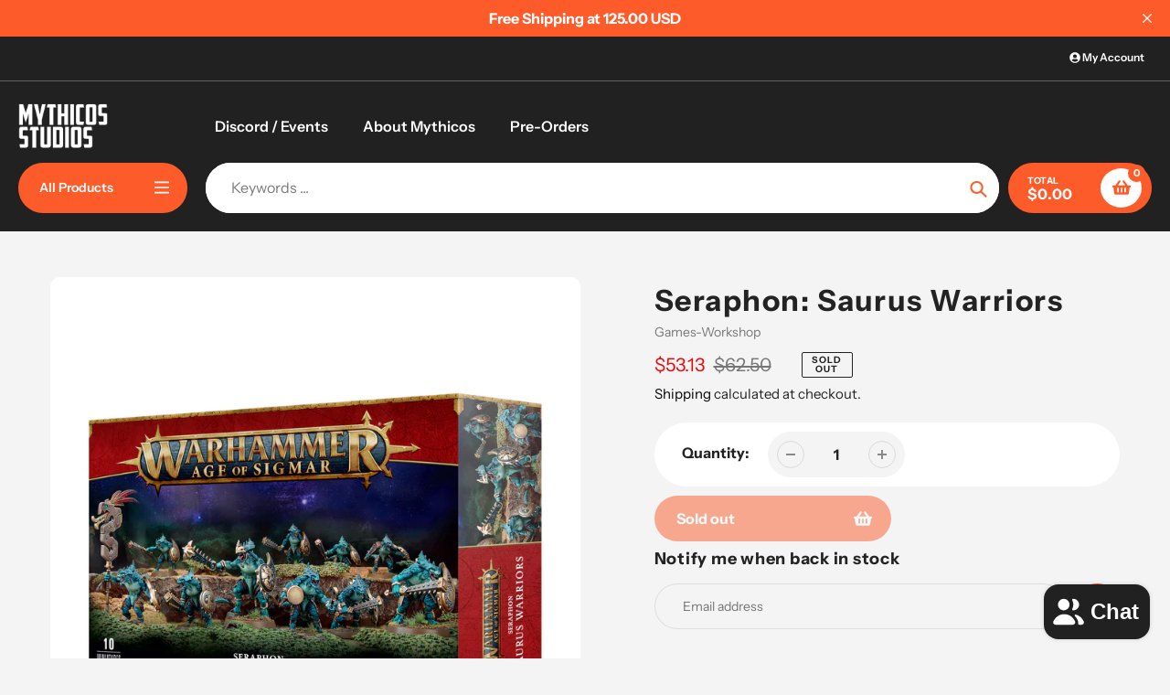

--- FILE ---
content_type: text/html; charset=utf-8
request_url: https://www.mythicos.store/products/seraphon-saurus-warriors-pre-order-releases-6-3-23
body_size: 32362
content:
<!doctype html>
<html class="no-js" lang="en">
<head>
  <meta charset="utf-8">
  <meta http-equiv="X-UA-Compatible" content="IE=edge,chrome=1">
  <meta name="viewport" content="width=device-width,initial-scale=1">
  <meta name="theme-color" content="#fd5b2a">

  <link rel="preconnect" href="https://cdn.shopify.com" crossorigin>
  <link rel="preconnect" href="https://fonts.shopifycdn.com" crossorigin>
  <link rel="preconnect" href="https://monorail-edge.shopifysvc.com"><link rel="preload" href="//www.mythicos.store/cdn/shop/t/22/assets/core.css?v=9479367861339524431727494469" as="style">
  <link rel="preload" as="font" href="//www.mythicos.store/cdn/fonts/instrument_sans/instrumentsans_n7.e4ad9032e203f9a0977786c356573ced65a7419a.woff2" type="font/woff2" crossorigin>
  <link rel="preload" as="font" href="//www.mythicos.store/cdn/fonts/instrument_sans/instrumentsans_n4.db86542ae5e1596dbdb28c279ae6c2086c4c5bfa.woff2" type="font/woff2" crossorigin>
  <link rel="preload" as="font" href="//www.mythicos.store/cdn/fonts/instrument_sans/instrumentsans_n7.e4ad9032e203f9a0977786c356573ced65a7419a.woff2" type="font/woff2" crossorigin>
  <link rel="preload" as="font" href="//www.mythicos.store/cdn/fonts/instrument_sans/instrumentsans_n6.27dc66245013a6f7f317d383a3cc9a0c347fb42d.woff2" type="font/woff2" crossorigin>

  
  <link rel="preload" href="//www.mythicos.store/cdn/shop/t/22/assets/theme.js?v=46951814530132424891735035496" as="script"><link rel="canonical" href="https://www.mythicos.store/products/seraphon-saurus-warriors-pre-order-releases-6-3-23"><link rel="shortcut icon" href="//www.mythicos.store/cdn/shop/files/NEW_MSL_WHT_32x32.png?v=1694359412" type="image/png"><title>Seraphon: Saurus Warriors
&ndash; Mythicos</title><meta name="description" content="Saurus Warriors are the mainstay of most Seraphon armies. With vice-like jaws, rending claws, and hardy scales for armour, they are living weapons and defenders of the geomantic nexus. Stick a celestite spear or club in their hands, and these furious beasts become an ordered cohort that can go toe-to-toe with the tough"><!-- /snippets/social-meta-tags.liquid -->


<meta property="og:site_name" content="Mythicos">
<meta property="og:url" content="https://www.mythicos.store/products/seraphon-saurus-warriors-pre-order-releases-6-3-23">
<meta property="og:title" content="Seraphon: Saurus Warriors">
<meta property="og:type" content="product">
<meta property="og:description" content="Saurus Warriors are the mainstay of most Seraphon armies. With vice-like jaws, rending claws, and hardy scales for armour, they are living weapons and defenders of the geomantic nexus. Stick a celestite spear or club in their hands, and these furious beasts become an ordered cohort that can go toe-to-toe with the tough"><meta property="og:image" content="http://www.mythicos.store/cdn/shop/files/https___trade.games-workshop.com_assets_2023_05_99120208036_SERSaurusWarriorsStock.jpg?v=1762468883">
  <meta property="og:image:secure_url" content="https://www.mythicos.store/cdn/shop/files/https___trade.games-workshop.com_assets_2023_05_99120208036_SERSaurusWarriorsStock.jpg?v=1762468883">
  <meta property="og:image:width" content="1840">
  <meta property="og:image:height" content="1900">
  <meta property="og:price:amount" content="53.13">
  <meta property="og:price:currency" content="USD">



  <meta name="twitter:site" content="@shopify">

<meta name="twitter:card" content="summary_large_image">
<meta name="twitter:title" content="Seraphon: Saurus Warriors">
<meta name="twitter:description" content="Saurus Warriors are the mainstay of most Seraphon armies. With vice-like jaws, rending claws, and hardy scales for armour, they are living weapons and defenders of the geomantic nexus. Stick a celestite spear or club in their hands, and these furious beasts become an ordered cohort that can go toe-to-toe with the tough">

  
<style data-shopify>
:root {

	--header_megamenu_bg: #ffffff;
	--header_nav_2_bg: #ffffff;
	--header_nav_2_color_text: #232323;
	--search_bar_bg: #ffffff;

	--header_search_categories_bg: #ffffff;
	--header_search_categories_color_text: #232323;
	--alternateHeader_bg_color: #212121;
	--alternateHeader_text_color: #fff;
    --logo_text_color: #fff;
    --header_color_text: #ffffff;
	--header_nav_hover_link: #fd5b2a;

    --secondary_nav_color_text: #ffffff;
    --secondary_nav_color_lighter: rgba(255, 255, 255, 0.3);


	--white-color: #ffffff;


    --letter-spacing: 0;
    --font-size: 1;
	--rating-star-bg: rgba(35, 35, 35, 0.15);

    --color-text: #232323;
    --color-text-rgb: 35, 35, 35;
    --color-body-text: #232323;
	--breadcrumbs_color: #fd5b2a;

	--rte__link_color: #000;
	--rte_hover_link_color: #3a3a3a;


    --color-sale-text: #EA0606;
    --color-small-button-text-border: #ffffff;
    --color-text-field: #ffffff;
    --color-text-field-text: #232323;
    --color-text-field-text-rgb: 35, 35, 35;

    --color-btn-primary: #fd5b2a;
    --color-btn-primary-darker: #f43900;
    --color-btn-primary-text: #ffffff;
	
	--color-btn-secondary: #3a3a3a;

	--color--btn-white-darker: #e6e6e6;


    --color-blankstate: rgba(35, 35, 35, 0.35);
    --color-blankstate-border: rgba(35, 35, 35, 0.2);
    --color-blankstate-background: rgba(35, 35, 35, 0.1); 

    --color-text-focus:#494949;


    --color-btn-primary-focus:#f23a02;
 	--color-btn-secondary-focus:#606060;
	--color-btn-white-focus:#e6e6e6;



    --color-btn-social-focus:#d2d2d2;
    --color-small-button-text-border-focus:#e6e6e6;
    --predictive-search-focus:#e7e7e7;

    --color-body: #f4f4f4;
    --color-bg: #f4f4f4;
    --color-bg-rgb: 244, 244, 244;
    --color-bg-alt: rgba(35, 35, 35, 0.05);
    --color-bg-currency-selector: rgba(35, 35, 35, 0.2);--opacity-image-overlay: 0.4;--hover-overlay-opacity: 0.8;

    --color-border: #ebebeb;
    --color-border-form: #cccccc;
    --color-border-form-darker: #b3b3b3;

    --svg-select-icon: url(//www.mythicos.store/cdn/shop/t/22/assets/ico-select.svg?v=147383828099726678601727494496);
 	--svg-select-white-icon: url(//www.mythicos.store/cdn/shop/t/22/assets/ico-white-select.svg?v=145037530105049233381727494469);
    --slick-img-url: url(//www.mythicos.store/cdn/shop/t/22/assets/ajax-loader.gif?v=41356863302472015721727494469);

    --font-weight-body--bold: 700;
    --font-weight-body--bolder: 700;

    --font-stack-header: "Instrument Sans", sans-serif;
    --font-style-header: normal;
    --font-weight-header: 700;

    --font-stack-navigation: "Instrument Sans", sans-serif;
    --font-style-navigation: normal;
    --font-weight-navigation: 600;


	

    --font-stack-body: "Instrument Sans", sans-serif;
    --font-style-body: normal;
    --font-weight-body: 400;

    --font-size-header: 40;
	--font-size-navigation: 16;


	
	--heading1-letter-spacing: 3px;
    --heading2-letter-spacing: 3px;
    --heading3-letter-spacing: 1.5px;
    --heading4-letter-spacing: 1.5px;
    --heading5-letter-spacing: 0.75px;
    --heading6-letter-spacing:  0.75px;

	--heading-line-height : 1;

    --font-size-base: 16;

    --font-h1-desktop: 80;
    --font-h1-mobile: 56;

    --font-h2-desktop: 52;
    --font-h2-mobile: 40;

    --font-h3-desktop: 40;
    --font-h3-mobile: 26;

    --font-h4-desktop: 22;
    --font-h4-mobile: 19;

    --font-h5-desktop: 18;
    --font-h5-mobile: 18;

    --font-h6-desktop: 16;
    --font-h6-mobile: 14;

    --font-mega-title-large-desktop: 100;

    --font-rich-text-large: 18;
    --font-rich-text-small: 14;

    
--color-video-bg: #e7e7e7;

    
    --global-color-image-loader-primary: rgba(35, 35, 35, 0.06);
    --global-color-image-loader-secondary: rgba(35, 35, 35, 0.12);


	--product_label_sale_color: #00a500;
	--product_label_sold_out_color: #8a9297;
	--product_label_1_color: #0774d7;
 	--product_label_2_color: #000;

	
	--product-image-height: 200px;

  }




</style>


  <link rel="stylesheet" href="//www.mythicos.store/cdn/shop/t/22/assets/flickity.min.css?v=112557130868219244861727494496" type="text/css">

  <link rel="stylesheet" href="//www.mythicos.store/cdn/shop/t/22/assets/core.css?v=9479367861339524431727494469" type="text/css">
  <link rel="stylesheet" href="//www.mythicos.store/cdn/shop/t/22/assets/theme.css?v=37848162070565814841735035495" type="text/css">


  <style>
    @font-face {
  font-family: "Instrument Sans";
  font-weight: 700;
  font-style: normal;
  font-display: swap;
  src: url("//www.mythicos.store/cdn/fonts/instrument_sans/instrumentsans_n7.e4ad9032e203f9a0977786c356573ced65a7419a.woff2") format("woff2"),
       url("//www.mythicos.store/cdn/fonts/instrument_sans/instrumentsans_n7.b9e40f166fb7639074ba34738101a9d2990bb41a.woff") format("woff");
}

    @font-face {
  font-family: "Instrument Sans";
  font-weight: 400;
  font-style: normal;
  font-display: swap;
  src: url("//www.mythicos.store/cdn/fonts/instrument_sans/instrumentsans_n4.db86542ae5e1596dbdb28c279ae6c2086c4c5bfa.woff2") format("woff2"),
       url("//www.mythicos.store/cdn/fonts/instrument_sans/instrumentsans_n4.510f1b081e58d08c30978f465518799851ef6d8b.woff") format("woff");
}

      @font-face {
  font-family: "Instrument Sans";
  font-weight: 600;
  font-style: normal;
  font-display: swap;
  src: url("//www.mythicos.store/cdn/fonts/instrument_sans/instrumentsans_n6.27dc66245013a6f7f317d383a3cc9a0c347fb42d.woff2") format("woff2"),
       url("//www.mythicos.store/cdn/fonts/instrument_sans/instrumentsans_n6.1a71efbeeb140ec495af80aad612ad55e19e6d0e.woff") format("woff");
}

    @font-face {
  font-family: "Instrument Sans";
  font-weight: 700;
  font-style: normal;
  font-display: swap;
  src: url("//www.mythicos.store/cdn/fonts/instrument_sans/instrumentsans_n7.e4ad9032e203f9a0977786c356573ced65a7419a.woff2") format("woff2"),
       url("//www.mythicos.store/cdn/fonts/instrument_sans/instrumentsans_n7.b9e40f166fb7639074ba34738101a9d2990bb41a.woff") format("woff");
}

    @font-face {
  font-family: "Instrument Sans";
  font-weight: 700;
  font-style: normal;
  font-display: swap;
  src: url("//www.mythicos.store/cdn/fonts/instrument_sans/instrumentsans_n7.e4ad9032e203f9a0977786c356573ced65a7419a.woff2") format("woff2"),
       url("//www.mythicos.store/cdn/fonts/instrument_sans/instrumentsans_n7.b9e40f166fb7639074ba34738101a9d2990bb41a.woff") format("woff");
}

    @font-face {
  font-family: "Instrument Sans";
  font-weight: 400;
  font-style: italic;
  font-display: swap;
  src: url("//www.mythicos.store/cdn/fonts/instrument_sans/instrumentsans_i4.028d3c3cd8d085648c808ceb20cd2fd1eb3560e5.woff2") format("woff2"),
       url("//www.mythicos.store/cdn/fonts/instrument_sans/instrumentsans_i4.7e90d82df8dee29a99237cd19cc529d2206706a2.woff") format("woff");
}

    @font-face {
  font-family: "Instrument Sans";
  font-weight: 700;
  font-style: italic;
  font-display: swap;
  src: url("//www.mythicos.store/cdn/fonts/instrument_sans/instrumentsans_i7.d6063bb5d8f9cbf96eace9e8801697c54f363c6a.woff2") format("woff2"),
       url("//www.mythicos.store/cdn/fonts/instrument_sans/instrumentsans_i7.ce33afe63f8198a3ac4261b826b560103542cd36.woff") format("woff");
}

  </style>

  <script>
    
     window.importModule = (mod) => import(window.theme.modules[mod]);
    
    var theme = {
      breakpoints: {
        medium: 750,
        large: 990,
        widescreen: 1400
      },
      strings: { 
        addToCart: "Add to cart",
        preOrder: "Pre Order",
        preOrderText: "This is a pre order item.  We will ship it when it comes in stock.", 
        added_to_cart: "Added!",
        soldOut: "Sold out",
        unavailable: "Unavailable",
        regularPrice: "Regular price",
        salePrice: "Sale price",
        sale: "Sale",
        fromLowestPrice: "from [price]",
        vendor: "Vendor",
        showMore: "Show More",
        showLess: "Show Less",
        searchFor: "Search for",
        addressError: "Error looking up that address",
        addressNoResults: "No results for that address",
        addressQueryLimit: "You have exceeded the Google API usage limit. Consider upgrading to a \u003ca href=\"https:\/\/developers.google.com\/maps\/premium\/usage-limits\"\u003ePremium Plan\u003c\/a\u003e.",
        authError: "There was a problem authenticating your Google Maps account.",
        newWindow: "Opens in a new window.",
        external: "Opens external website.",
        newWindowExternal: "Opens external website in a new window.",
        removeLabel: "Remove [product]",
        update: "Update",
        quantity: "Quantity",
        discountedTotal: "Discounted total",
        regularTotal: "Regular total",
        priceColumn: "See Price column for discount details.",
        quantityMinimumMessage: "Quantity must be 1 or more",
        cartError: "There was an error while updating your cart. Please try again.",
        removedItemMessage: "Removed \u003cspan class=\"cart__removed-product-details\"\u003e([quantity]) [link]\u003c\/span\u003e from your cart.",
        unitPrice: "Unit price",
        unitPriceSeparator: "per",
        oneCartCount: "1 item",
        otherCartCount: "[count] items",
        quantityLabel: "Quantity: [count]",
        products: "Popular Products",
        search_title: "Popular Searches",
        loading: "Loading",
        number_of_results: "[result_number] of [results_count]",
        number_of_results_found: "[results_count] results found",
        one_result_found: "1 result found",
        show_less: "Show less",
        shippingEstimatorOneResult: "1 option available:",
        shippingEstimatorMoreResults: "{{count}} options available:",
        shippingEstimatorNoResults: "No shipping could be found",
        shippingTo: "Shipping to",
        pick_an_option: "Pick an Option",
        add_note: "Add Note",
        added_note: "Note added",
        newsletter_confirmation: "Thanks for subscribing!"
      },
      moneyFormat: "${{amount}}",
      moneyFormatWithCurrency: "${{amount}} USD",
      show_preOrder_btn: false ,
        stylesheet: "//www.mythicos.store/cdn/shop/t/22/assets/core.css?v=9479367861339524431727494469",
         pageType: "product",
            modules: {
        Core: `//www.mythicos.store/cdn/shop/t/22/assets/core.js?v=173754313342993605631727494469`
      },
      scripts: {
        Popper: 'https://unpkg.com/@popperjs/core@2'
      }
    };

       
    window.routes = {
      rootUrl: "\/", 
      cartUrl: "\/cart",
      cartAddUrl: "\/cart\/add",
      cartChangeUrl: "\/cart\/change",
      searchUrl: "\/search",
      productRecommendationsUrl: "\/recommendations\/products"
    };


   



    document.documentElement.className = document.documentElement.className.replace('no-js', 'js');
  </script><script type="text/javascript">
    if (window.MSInputMethodContext && document.documentMode) {
      var scripts = document.getElementsByTagName('script')[0];
      var polyfill = document.createElement("script");
      polyfill.defer = true;
      polyfill.src = "//www.mythicos.store/cdn/shop/t/22/assets/ie11CustomProperties.min.js?v=146208399201472936201727494469";

      scripts.parentNode.insertBefore(polyfill, scripts);
    }
  </script>

  <script>window.performance && window.performance.mark && window.performance.mark('shopify.content_for_header.start');</script><meta name="google-site-verification" content="quxlBAyKztq31bwPl_z6TxwleJ1GdbJqzDBhn7CcqHQ">
<meta name="google-site-verification" content="fIcJM9y5qOttFHGzd0S3coVOunva3MUvv7qcmpdQVvA">
<meta id="shopify-digital-wallet" name="shopify-digital-wallet" content="/16399335488/digital_wallets/dialog">
<meta name="shopify-checkout-api-token" content="ad3219d7c678394699f8c1cb9f9023a8">
<meta id="in-context-paypal-metadata" data-shop-id="16399335488" data-venmo-supported="true" data-environment="production" data-locale="en_US" data-paypal-v4="true" data-currency="USD">
<link rel="alternate" type="application/json+oembed" href="https://www.mythicos.store/products/seraphon-saurus-warriors-pre-order-releases-6-3-23.oembed">
<script async="async" src="/checkouts/internal/preloads.js?locale=en-US"></script>
<link rel="preconnect" href="https://shop.app" crossorigin="anonymous">
<script async="async" src="https://shop.app/checkouts/internal/preloads.js?locale=en-US&shop_id=16399335488" crossorigin="anonymous"></script>
<script id="apple-pay-shop-capabilities" type="application/json">{"shopId":16399335488,"countryCode":"US","currencyCode":"USD","merchantCapabilities":["supports3DS"],"merchantId":"gid:\/\/shopify\/Shop\/16399335488","merchantName":"Mythicos","requiredBillingContactFields":["postalAddress","email"],"requiredShippingContactFields":["postalAddress","email"],"shippingType":"shipping","supportedNetworks":["visa","masterCard","amex","discover","elo","jcb"],"total":{"type":"pending","label":"Mythicos","amount":"1.00"},"shopifyPaymentsEnabled":true,"supportsSubscriptions":true}</script>
<script id="shopify-features" type="application/json">{"accessToken":"ad3219d7c678394699f8c1cb9f9023a8","betas":["rich-media-storefront-analytics"],"domain":"www.mythicos.store","predictiveSearch":true,"shopId":16399335488,"locale":"en"}</script>
<script>var Shopify = Shopify || {};
Shopify.shop = "mythicos.myshopify.com";
Shopify.locale = "en";
Shopify.currency = {"active":"USD","rate":"1.0"};
Shopify.country = "US";
Shopify.theme = {"name":"Updated copy of Mythicos Site V4.113","id":163744710903,"schema_name":"Pursuit","schema_version":"1.2.1","theme_store_id":1654,"role":"main"};
Shopify.theme.handle = "null";
Shopify.theme.style = {"id":null,"handle":null};
Shopify.cdnHost = "www.mythicos.store/cdn";
Shopify.routes = Shopify.routes || {};
Shopify.routes.root = "/";</script>
<script type="module">!function(o){(o.Shopify=o.Shopify||{}).modules=!0}(window);</script>
<script>!function(o){function n(){var o=[];function n(){o.push(Array.prototype.slice.apply(arguments))}return n.q=o,n}var t=o.Shopify=o.Shopify||{};t.loadFeatures=n(),t.autoloadFeatures=n()}(window);</script>
<script>
  window.ShopifyPay = window.ShopifyPay || {};
  window.ShopifyPay.apiHost = "shop.app\/pay";
  window.ShopifyPay.redirectState = null;
</script>
<script id="shop-js-analytics" type="application/json">{"pageType":"product"}</script>
<script defer="defer" async type="module" src="//www.mythicos.store/cdn/shopifycloud/shop-js/modules/v2/client.init-shop-cart-sync_IZsNAliE.en.esm.js"></script>
<script defer="defer" async type="module" src="//www.mythicos.store/cdn/shopifycloud/shop-js/modules/v2/chunk.common_0OUaOowp.esm.js"></script>
<script type="module">
  await import("//www.mythicos.store/cdn/shopifycloud/shop-js/modules/v2/client.init-shop-cart-sync_IZsNAliE.en.esm.js");
await import("//www.mythicos.store/cdn/shopifycloud/shop-js/modules/v2/chunk.common_0OUaOowp.esm.js");

  window.Shopify.SignInWithShop?.initShopCartSync?.({"fedCMEnabled":true,"windoidEnabled":true});

</script>
<script defer="defer" async type="module" src="//www.mythicos.store/cdn/shopifycloud/shop-js/modules/v2/client.payment-terms_CNlwjfZz.en.esm.js"></script>
<script defer="defer" async type="module" src="//www.mythicos.store/cdn/shopifycloud/shop-js/modules/v2/chunk.common_0OUaOowp.esm.js"></script>
<script defer="defer" async type="module" src="//www.mythicos.store/cdn/shopifycloud/shop-js/modules/v2/chunk.modal_CGo_dVj3.esm.js"></script>
<script type="module">
  await import("//www.mythicos.store/cdn/shopifycloud/shop-js/modules/v2/client.payment-terms_CNlwjfZz.en.esm.js");
await import("//www.mythicos.store/cdn/shopifycloud/shop-js/modules/v2/chunk.common_0OUaOowp.esm.js");
await import("//www.mythicos.store/cdn/shopifycloud/shop-js/modules/v2/chunk.modal_CGo_dVj3.esm.js");

  
</script>
<script>
  window.Shopify = window.Shopify || {};
  if (!window.Shopify.featureAssets) window.Shopify.featureAssets = {};
  window.Shopify.featureAssets['shop-js'] = {"shop-cart-sync":["modules/v2/client.shop-cart-sync_DLOhI_0X.en.esm.js","modules/v2/chunk.common_0OUaOowp.esm.js"],"init-fed-cm":["modules/v2/client.init-fed-cm_C6YtU0w6.en.esm.js","modules/v2/chunk.common_0OUaOowp.esm.js"],"shop-button":["modules/v2/client.shop-button_BCMx7GTG.en.esm.js","modules/v2/chunk.common_0OUaOowp.esm.js"],"shop-cash-offers":["modules/v2/client.shop-cash-offers_BT26qb5j.en.esm.js","modules/v2/chunk.common_0OUaOowp.esm.js","modules/v2/chunk.modal_CGo_dVj3.esm.js"],"init-windoid":["modules/v2/client.init-windoid_B9PkRMql.en.esm.js","modules/v2/chunk.common_0OUaOowp.esm.js"],"init-shop-email-lookup-coordinator":["modules/v2/client.init-shop-email-lookup-coordinator_DZkqjsbU.en.esm.js","modules/v2/chunk.common_0OUaOowp.esm.js"],"shop-toast-manager":["modules/v2/client.shop-toast-manager_Di2EnuM7.en.esm.js","modules/v2/chunk.common_0OUaOowp.esm.js"],"shop-login-button":["modules/v2/client.shop-login-button_BtqW_SIO.en.esm.js","modules/v2/chunk.common_0OUaOowp.esm.js","modules/v2/chunk.modal_CGo_dVj3.esm.js"],"avatar":["modules/v2/client.avatar_BTnouDA3.en.esm.js"],"pay-button":["modules/v2/client.pay-button_CWa-C9R1.en.esm.js","modules/v2/chunk.common_0OUaOowp.esm.js"],"init-shop-cart-sync":["modules/v2/client.init-shop-cart-sync_IZsNAliE.en.esm.js","modules/v2/chunk.common_0OUaOowp.esm.js"],"init-customer-accounts":["modules/v2/client.init-customer-accounts_DenGwJTU.en.esm.js","modules/v2/client.shop-login-button_BtqW_SIO.en.esm.js","modules/v2/chunk.common_0OUaOowp.esm.js","modules/v2/chunk.modal_CGo_dVj3.esm.js"],"init-shop-for-new-customer-accounts":["modules/v2/client.init-shop-for-new-customer-accounts_JdHXxpS9.en.esm.js","modules/v2/client.shop-login-button_BtqW_SIO.en.esm.js","modules/v2/chunk.common_0OUaOowp.esm.js","modules/v2/chunk.modal_CGo_dVj3.esm.js"],"init-customer-accounts-sign-up":["modules/v2/client.init-customer-accounts-sign-up_D6__K_p8.en.esm.js","modules/v2/client.shop-login-button_BtqW_SIO.en.esm.js","modules/v2/chunk.common_0OUaOowp.esm.js","modules/v2/chunk.modal_CGo_dVj3.esm.js"],"checkout-modal":["modules/v2/client.checkout-modal_C_ZQDY6s.en.esm.js","modules/v2/chunk.common_0OUaOowp.esm.js","modules/v2/chunk.modal_CGo_dVj3.esm.js"],"shop-follow-button":["modules/v2/client.shop-follow-button_XetIsj8l.en.esm.js","modules/v2/chunk.common_0OUaOowp.esm.js","modules/v2/chunk.modal_CGo_dVj3.esm.js"],"lead-capture":["modules/v2/client.lead-capture_DvA72MRN.en.esm.js","modules/v2/chunk.common_0OUaOowp.esm.js","modules/v2/chunk.modal_CGo_dVj3.esm.js"],"shop-login":["modules/v2/client.shop-login_ClXNxyh6.en.esm.js","modules/v2/chunk.common_0OUaOowp.esm.js","modules/v2/chunk.modal_CGo_dVj3.esm.js"],"payment-terms":["modules/v2/client.payment-terms_CNlwjfZz.en.esm.js","modules/v2/chunk.common_0OUaOowp.esm.js","modules/v2/chunk.modal_CGo_dVj3.esm.js"]};
</script>
<script id="__st">var __st={"a":16399335488,"offset":-18000,"reqid":"47aec9dc-a041-4a02-b9ff-02e05c1000d6-1768499521","pageurl":"www.mythicos.store\/products\/seraphon-saurus-warriors-pre-order-releases-6-3-23","u":"17ed6be264e8","p":"product","rtyp":"product","rid":7931705590007};</script>
<script>window.ShopifyPaypalV4VisibilityTracking = true;</script>
<script id="captcha-bootstrap">!function(){'use strict';const t='contact',e='account',n='new_comment',o=[[t,t],['blogs',n],['comments',n],[t,'customer']],c=[[e,'customer_login'],[e,'guest_login'],[e,'recover_customer_password'],[e,'create_customer']],r=t=>t.map((([t,e])=>`form[action*='/${t}']:not([data-nocaptcha='true']) input[name='form_type'][value='${e}']`)).join(','),a=t=>()=>t?[...document.querySelectorAll(t)].map((t=>t.form)):[];function s(){const t=[...o],e=r(t);return a(e)}const i='password',u='form_key',d=['recaptcha-v3-token','g-recaptcha-response','h-captcha-response',i],f=()=>{try{return window.sessionStorage}catch{return}},m='__shopify_v',_=t=>t.elements[u];function p(t,e,n=!1){try{const o=window.sessionStorage,c=JSON.parse(o.getItem(e)),{data:r}=function(t){const{data:e,action:n}=t;return t[m]||n?{data:e,action:n}:{data:t,action:n}}(c);for(const[e,n]of Object.entries(r))t.elements[e]&&(t.elements[e].value=n);n&&o.removeItem(e)}catch(o){console.error('form repopulation failed',{error:o})}}const l='form_type',E='cptcha';function T(t){t.dataset[E]=!0}const w=window,h=w.document,L='Shopify',v='ce_forms',y='captcha';let A=!1;((t,e)=>{const n=(g='f06e6c50-85a8-45c8-87d0-21a2b65856fe',I='https://cdn.shopify.com/shopifycloud/storefront-forms-hcaptcha/ce_storefront_forms_captcha_hcaptcha.v1.5.2.iife.js',D={infoText:'Protected by hCaptcha',privacyText:'Privacy',termsText:'Terms'},(t,e,n)=>{const o=w[L][v],c=o.bindForm;if(c)return c(t,g,e,D).then(n);var r;o.q.push([[t,g,e,D],n]),r=I,A||(h.body.append(Object.assign(h.createElement('script'),{id:'captcha-provider',async:!0,src:r})),A=!0)});var g,I,D;w[L]=w[L]||{},w[L][v]=w[L][v]||{},w[L][v].q=[],w[L][y]=w[L][y]||{},w[L][y].protect=function(t,e){n(t,void 0,e),T(t)},Object.freeze(w[L][y]),function(t,e,n,w,h,L){const[v,y,A,g]=function(t,e,n){const i=e?o:[],u=t?c:[],d=[...i,...u],f=r(d),m=r(i),_=r(d.filter((([t,e])=>n.includes(e))));return[a(f),a(m),a(_),s()]}(w,h,L),I=t=>{const e=t.target;return e instanceof HTMLFormElement?e:e&&e.form},D=t=>v().includes(t);t.addEventListener('submit',(t=>{const e=I(t);if(!e)return;const n=D(e)&&!e.dataset.hcaptchaBound&&!e.dataset.recaptchaBound,o=_(e),c=g().includes(e)&&(!o||!o.value);(n||c)&&t.preventDefault(),c&&!n&&(function(t){try{if(!f())return;!function(t){const e=f();if(!e)return;const n=_(t);if(!n)return;const o=n.value;o&&e.removeItem(o)}(t);const e=Array.from(Array(32),(()=>Math.random().toString(36)[2])).join('');!function(t,e){_(t)||t.append(Object.assign(document.createElement('input'),{type:'hidden',name:u})),t.elements[u].value=e}(t,e),function(t,e){const n=f();if(!n)return;const o=[...t.querySelectorAll(`input[type='${i}']`)].map((({name:t})=>t)),c=[...d,...o],r={};for(const[a,s]of new FormData(t).entries())c.includes(a)||(r[a]=s);n.setItem(e,JSON.stringify({[m]:1,action:t.action,data:r}))}(t,e)}catch(e){console.error('failed to persist form',e)}}(e),e.submit())}));const S=(t,e)=>{t&&!t.dataset[E]&&(n(t,e.some((e=>e===t))),T(t))};for(const o of['focusin','change'])t.addEventListener(o,(t=>{const e=I(t);D(e)&&S(e,y())}));const B=e.get('form_key'),M=e.get(l),P=B&&M;t.addEventListener('DOMContentLoaded',(()=>{const t=y();if(P)for(const e of t)e.elements[l].value===M&&p(e,B);[...new Set([...A(),...v().filter((t=>'true'===t.dataset.shopifyCaptcha))])].forEach((e=>S(e,t)))}))}(h,new URLSearchParams(w.location.search),n,t,e,['guest_login'])})(!0,!0)}();</script>
<script integrity="sha256-4kQ18oKyAcykRKYeNunJcIwy7WH5gtpwJnB7kiuLZ1E=" data-source-attribution="shopify.loadfeatures" defer="defer" src="//www.mythicos.store/cdn/shopifycloud/storefront/assets/storefront/load_feature-a0a9edcb.js" crossorigin="anonymous"></script>
<script crossorigin="anonymous" defer="defer" src="//www.mythicos.store/cdn/shopifycloud/storefront/assets/shopify_pay/storefront-65b4c6d7.js?v=20250812"></script>
<script data-source-attribution="shopify.dynamic_checkout.dynamic.init">var Shopify=Shopify||{};Shopify.PaymentButton=Shopify.PaymentButton||{isStorefrontPortableWallets:!0,init:function(){window.Shopify.PaymentButton.init=function(){};var t=document.createElement("script");t.src="https://www.mythicos.store/cdn/shopifycloud/portable-wallets/latest/portable-wallets.en.js",t.type="module",document.head.appendChild(t)}};
</script>
<script data-source-attribution="shopify.dynamic_checkout.buyer_consent">
  function portableWalletsHideBuyerConsent(e){var t=document.getElementById("shopify-buyer-consent"),n=document.getElementById("shopify-subscription-policy-button");t&&n&&(t.classList.add("hidden"),t.setAttribute("aria-hidden","true"),n.removeEventListener("click",e))}function portableWalletsShowBuyerConsent(e){var t=document.getElementById("shopify-buyer-consent"),n=document.getElementById("shopify-subscription-policy-button");t&&n&&(t.classList.remove("hidden"),t.removeAttribute("aria-hidden"),n.addEventListener("click",e))}window.Shopify?.PaymentButton&&(window.Shopify.PaymentButton.hideBuyerConsent=portableWalletsHideBuyerConsent,window.Shopify.PaymentButton.showBuyerConsent=portableWalletsShowBuyerConsent);
</script>
<script>
  function portableWalletsCleanup(e){e&&e.src&&console.error("Failed to load portable wallets script "+e.src);var t=document.querySelectorAll("shopify-accelerated-checkout .shopify-payment-button__skeleton, shopify-accelerated-checkout-cart .wallet-cart-button__skeleton"),e=document.getElementById("shopify-buyer-consent");for(let e=0;e<t.length;e++)t[e].remove();e&&e.remove()}function portableWalletsNotLoadedAsModule(e){e instanceof ErrorEvent&&"string"==typeof e.message&&e.message.includes("import.meta")&&"string"==typeof e.filename&&e.filename.includes("portable-wallets")&&(window.removeEventListener("error",portableWalletsNotLoadedAsModule),window.Shopify.PaymentButton.failedToLoad=e,"loading"===document.readyState?document.addEventListener("DOMContentLoaded",window.Shopify.PaymentButton.init):window.Shopify.PaymentButton.init())}window.addEventListener("error",portableWalletsNotLoadedAsModule);
</script>

<script type="module" src="https://www.mythicos.store/cdn/shopifycloud/portable-wallets/latest/portable-wallets.en.js" onError="portableWalletsCleanup(this)" crossorigin="anonymous"></script>
<script nomodule>
  document.addEventListener("DOMContentLoaded", portableWalletsCleanup);
</script>

<link id="shopify-accelerated-checkout-styles" rel="stylesheet" media="screen" href="https://www.mythicos.store/cdn/shopifycloud/portable-wallets/latest/accelerated-checkout-backwards-compat.css" crossorigin="anonymous">
<style id="shopify-accelerated-checkout-cart">
        #shopify-buyer-consent {
  margin-top: 1em;
  display: inline-block;
  width: 100%;
}

#shopify-buyer-consent.hidden {
  display: none;
}

#shopify-subscription-policy-button {
  background: none;
  border: none;
  padding: 0;
  text-decoration: underline;
  font-size: inherit;
  cursor: pointer;
}

#shopify-subscription-policy-button::before {
  box-shadow: none;
}

      </style>

<script>window.performance && window.performance.mark && window.performance.mark('shopify.content_for_header.end');</script>
<!-- BEGIN app block: shopify://apps/minmaxify-order-limits/blocks/app-embed-block/3acfba32-89f3-4377-ae20-cbb9abc48475 --><script type="text/javascript" src="https://limits.minmaxify.com/mythicos.myshopify.com?v=117&r=20240524190746"></script>

<!-- END app block --><script src="https://cdn.shopify.com/extensions/7bc9bb47-adfa-4267-963e-cadee5096caf/inbox-1252/assets/inbox-chat-loader.js" type="text/javascript" defer="defer"></script>
<script src="https://cdn.shopify.com/extensions/cfc76123-b24f-4e9a-a1dc-585518796af7/forms-2294/assets/shopify-forms-loader.js" type="text/javascript" defer="defer"></script>
<link href="https://monorail-edge.shopifysvc.com" rel="dns-prefetch">
<script>(function(){if ("sendBeacon" in navigator && "performance" in window) {try {var session_token_from_headers = performance.getEntriesByType('navigation')[0].serverTiming.find(x => x.name == '_s').description;} catch {var session_token_from_headers = undefined;}var session_cookie_matches = document.cookie.match(/_shopify_s=([^;]*)/);var session_token_from_cookie = session_cookie_matches && session_cookie_matches.length === 2 ? session_cookie_matches[1] : "";var session_token = session_token_from_headers || session_token_from_cookie || "";function handle_abandonment_event(e) {var entries = performance.getEntries().filter(function(entry) {return /monorail-edge.shopifysvc.com/.test(entry.name);});if (!window.abandonment_tracked && entries.length === 0) {window.abandonment_tracked = true;var currentMs = Date.now();var navigation_start = performance.timing.navigationStart;var payload = {shop_id: 16399335488,url: window.location.href,navigation_start,duration: currentMs - navigation_start,session_token,page_type: "product"};window.navigator.sendBeacon("https://monorail-edge.shopifysvc.com/v1/produce", JSON.stringify({schema_id: "online_store_buyer_site_abandonment/1.1",payload: payload,metadata: {event_created_at_ms: currentMs,event_sent_at_ms: currentMs}}));}}window.addEventListener('pagehide', handle_abandonment_event);}}());</script>
<script id="web-pixels-manager-setup">(function e(e,d,r,n,o){if(void 0===o&&(o={}),!Boolean(null===(a=null===(i=window.Shopify)||void 0===i?void 0:i.analytics)||void 0===a?void 0:a.replayQueue)){var i,a;window.Shopify=window.Shopify||{};var t=window.Shopify;t.analytics=t.analytics||{};var s=t.analytics;s.replayQueue=[],s.publish=function(e,d,r){return s.replayQueue.push([e,d,r]),!0};try{self.performance.mark("wpm:start")}catch(e){}var l=function(){var e={modern:/Edge?\/(1{2}[4-9]|1[2-9]\d|[2-9]\d{2}|\d{4,})\.\d+(\.\d+|)|Firefox\/(1{2}[4-9]|1[2-9]\d|[2-9]\d{2}|\d{4,})\.\d+(\.\d+|)|Chrom(ium|e)\/(9{2}|\d{3,})\.\d+(\.\d+|)|(Maci|X1{2}).+ Version\/(15\.\d+|(1[6-9]|[2-9]\d|\d{3,})\.\d+)([,.]\d+|)( \(\w+\)|)( Mobile\/\w+|) Safari\/|Chrome.+OPR\/(9{2}|\d{3,})\.\d+\.\d+|(CPU[ +]OS|iPhone[ +]OS|CPU[ +]iPhone|CPU IPhone OS|CPU iPad OS)[ +]+(15[._]\d+|(1[6-9]|[2-9]\d|\d{3,})[._]\d+)([._]\d+|)|Android:?[ /-](13[3-9]|1[4-9]\d|[2-9]\d{2}|\d{4,})(\.\d+|)(\.\d+|)|Android.+Firefox\/(13[5-9]|1[4-9]\d|[2-9]\d{2}|\d{4,})\.\d+(\.\d+|)|Android.+Chrom(ium|e)\/(13[3-9]|1[4-9]\d|[2-9]\d{2}|\d{4,})\.\d+(\.\d+|)|SamsungBrowser\/([2-9]\d|\d{3,})\.\d+/,legacy:/Edge?\/(1[6-9]|[2-9]\d|\d{3,})\.\d+(\.\d+|)|Firefox\/(5[4-9]|[6-9]\d|\d{3,})\.\d+(\.\d+|)|Chrom(ium|e)\/(5[1-9]|[6-9]\d|\d{3,})\.\d+(\.\d+|)([\d.]+$|.*Safari\/(?![\d.]+ Edge\/[\d.]+$))|(Maci|X1{2}).+ Version\/(10\.\d+|(1[1-9]|[2-9]\d|\d{3,})\.\d+)([,.]\d+|)( \(\w+\)|)( Mobile\/\w+|) Safari\/|Chrome.+OPR\/(3[89]|[4-9]\d|\d{3,})\.\d+\.\d+|(CPU[ +]OS|iPhone[ +]OS|CPU[ +]iPhone|CPU IPhone OS|CPU iPad OS)[ +]+(10[._]\d+|(1[1-9]|[2-9]\d|\d{3,})[._]\d+)([._]\d+|)|Android:?[ /-](13[3-9]|1[4-9]\d|[2-9]\d{2}|\d{4,})(\.\d+|)(\.\d+|)|Mobile Safari.+OPR\/([89]\d|\d{3,})\.\d+\.\d+|Android.+Firefox\/(13[5-9]|1[4-9]\d|[2-9]\d{2}|\d{4,})\.\d+(\.\d+|)|Android.+Chrom(ium|e)\/(13[3-9]|1[4-9]\d|[2-9]\d{2}|\d{4,})\.\d+(\.\d+|)|Android.+(UC? ?Browser|UCWEB|U3)[ /]?(15\.([5-9]|\d{2,})|(1[6-9]|[2-9]\d|\d{3,})\.\d+)\.\d+|SamsungBrowser\/(5\.\d+|([6-9]|\d{2,})\.\d+)|Android.+MQ{2}Browser\/(14(\.(9|\d{2,})|)|(1[5-9]|[2-9]\d|\d{3,})(\.\d+|))(\.\d+|)|K[Aa][Ii]OS\/(3\.\d+|([4-9]|\d{2,})\.\d+)(\.\d+|)/},d=e.modern,r=e.legacy,n=navigator.userAgent;return n.match(d)?"modern":n.match(r)?"legacy":"unknown"}(),u="modern"===l?"modern":"legacy",c=(null!=n?n:{modern:"",legacy:""})[u],f=function(e){return[e.baseUrl,"/wpm","/b",e.hashVersion,"modern"===e.buildTarget?"m":"l",".js"].join("")}({baseUrl:d,hashVersion:r,buildTarget:u}),m=function(e){var d=e.version,r=e.bundleTarget,n=e.surface,o=e.pageUrl,i=e.monorailEndpoint;return{emit:function(e){var a=e.status,t=e.errorMsg,s=(new Date).getTime(),l=JSON.stringify({metadata:{event_sent_at_ms:s},events:[{schema_id:"web_pixels_manager_load/3.1",payload:{version:d,bundle_target:r,page_url:o,status:a,surface:n,error_msg:t},metadata:{event_created_at_ms:s}}]});if(!i)return console&&console.warn&&console.warn("[Web Pixels Manager] No Monorail endpoint provided, skipping logging."),!1;try{return self.navigator.sendBeacon.bind(self.navigator)(i,l)}catch(e){}var u=new XMLHttpRequest;try{return u.open("POST",i,!0),u.setRequestHeader("Content-Type","text/plain"),u.send(l),!0}catch(e){return console&&console.warn&&console.warn("[Web Pixels Manager] Got an unhandled error while logging to Monorail."),!1}}}}({version:r,bundleTarget:l,surface:e.surface,pageUrl:self.location.href,monorailEndpoint:e.monorailEndpoint});try{o.browserTarget=l,function(e){var d=e.src,r=e.async,n=void 0===r||r,o=e.onload,i=e.onerror,a=e.sri,t=e.scriptDataAttributes,s=void 0===t?{}:t,l=document.createElement("script"),u=document.querySelector("head"),c=document.querySelector("body");if(l.async=n,l.src=d,a&&(l.integrity=a,l.crossOrigin="anonymous"),s)for(var f in s)if(Object.prototype.hasOwnProperty.call(s,f))try{l.dataset[f]=s[f]}catch(e){}if(o&&l.addEventListener("load",o),i&&l.addEventListener("error",i),u)u.appendChild(l);else{if(!c)throw new Error("Did not find a head or body element to append the script");c.appendChild(l)}}({src:f,async:!0,onload:function(){if(!function(){var e,d;return Boolean(null===(d=null===(e=window.Shopify)||void 0===e?void 0:e.analytics)||void 0===d?void 0:d.initialized)}()){var d=window.webPixelsManager.init(e)||void 0;if(d){var r=window.Shopify.analytics;r.replayQueue.forEach((function(e){var r=e[0],n=e[1],o=e[2];d.publishCustomEvent(r,n,o)})),r.replayQueue=[],r.publish=d.publishCustomEvent,r.visitor=d.visitor,r.initialized=!0}}},onerror:function(){return m.emit({status:"failed",errorMsg:"".concat(f," has failed to load")})},sri:function(e){var d=/^sha384-[A-Za-z0-9+/=]+$/;return"string"==typeof e&&d.test(e)}(c)?c:"",scriptDataAttributes:o}),m.emit({status:"loading"})}catch(e){m.emit({status:"failed",errorMsg:(null==e?void 0:e.message)||"Unknown error"})}}})({shopId: 16399335488,storefrontBaseUrl: "https://www.mythicos.store",extensionsBaseUrl: "https://extensions.shopifycdn.com/cdn/shopifycloud/web-pixels-manager",monorailEndpoint: "https://monorail-edge.shopifysvc.com/unstable/produce_batch",surface: "storefront-renderer",enabledBetaFlags: ["2dca8a86"],webPixelsConfigList: [{"id":"467828983","configuration":"{\"config\":\"{\\\"pixel_id\\\":\\\"AW-801556145\\\",\\\"target_country\\\":\\\"US\\\",\\\"gtag_events\\\":[{\\\"type\\\":\\\"search\\\",\\\"action_label\\\":\\\"AW-801556145\\\/H5jOCJ2X0MsBELGNm_4C\\\"},{\\\"type\\\":\\\"begin_checkout\\\",\\\"action_label\\\":\\\"AW-801556145\\\/kR5ACJqX0MsBELGNm_4C\\\"},{\\\"type\\\":\\\"view_item\\\",\\\"action_label\\\":[\\\"AW-801556145\\\/njuzCJSX0MsBELGNm_4C\\\",\\\"MC-HZN03W9192\\\"]},{\\\"type\\\":\\\"purchase\\\",\\\"action_label\\\":[\\\"AW-801556145\\\/T9QtCJGX0MsBELGNm_4C\\\",\\\"MC-HZN03W9192\\\"]},{\\\"type\\\":\\\"page_view\\\",\\\"action_label\\\":[\\\"AW-801556145\\\/NgmOCI6X0MsBELGNm_4C\\\",\\\"MC-HZN03W9192\\\"]},{\\\"type\\\":\\\"add_payment_info\\\",\\\"action_label\\\":\\\"AW-801556145\\\/jspKCKCX0MsBELGNm_4C\\\"},{\\\"type\\\":\\\"add_to_cart\\\",\\\"action_label\\\":\\\"AW-801556145\\\/cFnfCJeX0MsBELGNm_4C\\\"}],\\\"enable_monitoring_mode\\\":false}\"}","eventPayloadVersion":"v1","runtimeContext":"OPEN","scriptVersion":"b2a88bafab3e21179ed38636efcd8a93","type":"APP","apiClientId":1780363,"privacyPurposes":[],"dataSharingAdjustments":{"protectedCustomerApprovalScopes":["read_customer_address","read_customer_email","read_customer_name","read_customer_personal_data","read_customer_phone"]}},{"id":"43745527","configuration":"{\"myshopifyDomain\":\"mythicos.myshopify.com\"}","eventPayloadVersion":"v1","runtimeContext":"STRICT","scriptVersion":"23b97d18e2aa74363140dc29c9284e87","type":"APP","apiClientId":2775569,"privacyPurposes":["ANALYTICS","MARKETING","SALE_OF_DATA"],"dataSharingAdjustments":{"protectedCustomerApprovalScopes":["read_customer_address","read_customer_email","read_customer_name","read_customer_phone","read_customer_personal_data"]}},{"id":"shopify-app-pixel","configuration":"{}","eventPayloadVersion":"v1","runtimeContext":"STRICT","scriptVersion":"0450","apiClientId":"shopify-pixel","type":"APP","privacyPurposes":["ANALYTICS","MARKETING"]},{"id":"shopify-custom-pixel","eventPayloadVersion":"v1","runtimeContext":"LAX","scriptVersion":"0450","apiClientId":"shopify-pixel","type":"CUSTOM","privacyPurposes":["ANALYTICS","MARKETING"]}],isMerchantRequest: false,initData: {"shop":{"name":"Mythicos","paymentSettings":{"currencyCode":"USD"},"myshopifyDomain":"mythicos.myshopify.com","countryCode":"US","storefrontUrl":"https:\/\/www.mythicos.store"},"customer":null,"cart":null,"checkout":null,"productVariants":[{"price":{"amount":53.13,"currencyCode":"USD"},"product":{"title":"Seraphon: Saurus Warriors","vendor":"Games-Workshop","id":"7931705590007","untranslatedTitle":"Seraphon: Saurus Warriors","url":"\/products\/seraphon-saurus-warriors-pre-order-releases-6-3-23","type":"AoS"},"id":"43857850630391","image":{"src":"\/\/www.mythicos.store\/cdn\/shop\/files\/https___trade.games-workshop.com_assets_2023_05_99120208036_SERSaurusWarriorsStock.jpg?v=1762468883"},"sku":"","title":"Default Title","untranslatedTitle":"Default Title"}],"purchasingCompany":null},},"https://www.mythicos.store/cdn","fcfee988w5aeb613cpc8e4bc33m6693e112",{"modern":"","legacy":""},{"shopId":"16399335488","storefrontBaseUrl":"https:\/\/www.mythicos.store","extensionBaseUrl":"https:\/\/extensions.shopifycdn.com\/cdn\/shopifycloud\/web-pixels-manager","surface":"storefront-renderer","enabledBetaFlags":"[\"2dca8a86\"]","isMerchantRequest":"false","hashVersion":"fcfee988w5aeb613cpc8e4bc33m6693e112","publish":"custom","events":"[[\"page_viewed\",{}],[\"product_viewed\",{\"productVariant\":{\"price\":{\"amount\":53.13,\"currencyCode\":\"USD\"},\"product\":{\"title\":\"Seraphon: Saurus Warriors\",\"vendor\":\"Games-Workshop\",\"id\":\"7931705590007\",\"untranslatedTitle\":\"Seraphon: Saurus Warriors\",\"url\":\"\/products\/seraphon-saurus-warriors-pre-order-releases-6-3-23\",\"type\":\"AoS\"},\"id\":\"43857850630391\",\"image\":{\"src\":\"\/\/www.mythicos.store\/cdn\/shop\/files\/https___trade.games-workshop.com_assets_2023_05_99120208036_SERSaurusWarriorsStock.jpg?v=1762468883\"},\"sku\":\"\",\"title\":\"Default Title\",\"untranslatedTitle\":\"Default Title\"}}]]"});</script><script>
  window.ShopifyAnalytics = window.ShopifyAnalytics || {};
  window.ShopifyAnalytics.meta = window.ShopifyAnalytics.meta || {};
  window.ShopifyAnalytics.meta.currency = 'USD';
  var meta = {"product":{"id":7931705590007,"gid":"gid:\/\/shopify\/Product\/7931705590007","vendor":"Games-Workshop","type":"AoS","handle":"seraphon-saurus-warriors-pre-order-releases-6-3-23","variants":[{"id":43857850630391,"price":5313,"name":"Seraphon: Saurus Warriors","public_title":null,"sku":""}],"remote":false},"page":{"pageType":"product","resourceType":"product","resourceId":7931705590007,"requestId":"47aec9dc-a041-4a02-b9ff-02e05c1000d6-1768499521"}};
  for (var attr in meta) {
    window.ShopifyAnalytics.meta[attr] = meta[attr];
  }
</script>
<script class="analytics">
  (function () {
    var customDocumentWrite = function(content) {
      var jquery = null;

      if (window.jQuery) {
        jquery = window.jQuery;
      } else if (window.Checkout && window.Checkout.$) {
        jquery = window.Checkout.$;
      }

      if (jquery) {
        jquery('body').append(content);
      }
    };

    var hasLoggedConversion = function(token) {
      if (token) {
        return document.cookie.indexOf('loggedConversion=' + token) !== -1;
      }
      return false;
    }

    var setCookieIfConversion = function(token) {
      if (token) {
        var twoMonthsFromNow = new Date(Date.now());
        twoMonthsFromNow.setMonth(twoMonthsFromNow.getMonth() + 2);

        document.cookie = 'loggedConversion=' + token + '; expires=' + twoMonthsFromNow;
      }
    }

    var trekkie = window.ShopifyAnalytics.lib = window.trekkie = window.trekkie || [];
    if (trekkie.integrations) {
      return;
    }
    trekkie.methods = [
      'identify',
      'page',
      'ready',
      'track',
      'trackForm',
      'trackLink'
    ];
    trekkie.factory = function(method) {
      return function() {
        var args = Array.prototype.slice.call(arguments);
        args.unshift(method);
        trekkie.push(args);
        return trekkie;
      };
    };
    for (var i = 0; i < trekkie.methods.length; i++) {
      var key = trekkie.methods[i];
      trekkie[key] = trekkie.factory(key);
    }
    trekkie.load = function(config) {
      trekkie.config = config || {};
      trekkie.config.initialDocumentCookie = document.cookie;
      var first = document.getElementsByTagName('script')[0];
      var script = document.createElement('script');
      script.type = 'text/javascript';
      script.onerror = function(e) {
        var scriptFallback = document.createElement('script');
        scriptFallback.type = 'text/javascript';
        scriptFallback.onerror = function(error) {
                var Monorail = {
      produce: function produce(monorailDomain, schemaId, payload) {
        var currentMs = new Date().getTime();
        var event = {
          schema_id: schemaId,
          payload: payload,
          metadata: {
            event_created_at_ms: currentMs,
            event_sent_at_ms: currentMs
          }
        };
        return Monorail.sendRequest("https://" + monorailDomain + "/v1/produce", JSON.stringify(event));
      },
      sendRequest: function sendRequest(endpointUrl, payload) {
        // Try the sendBeacon API
        if (window && window.navigator && typeof window.navigator.sendBeacon === 'function' && typeof window.Blob === 'function' && !Monorail.isIos12()) {
          var blobData = new window.Blob([payload], {
            type: 'text/plain'
          });

          if (window.navigator.sendBeacon(endpointUrl, blobData)) {
            return true;
          } // sendBeacon was not successful

        } // XHR beacon

        var xhr = new XMLHttpRequest();

        try {
          xhr.open('POST', endpointUrl);
          xhr.setRequestHeader('Content-Type', 'text/plain');
          xhr.send(payload);
        } catch (e) {
          console.log(e);
        }

        return false;
      },
      isIos12: function isIos12() {
        return window.navigator.userAgent.lastIndexOf('iPhone; CPU iPhone OS 12_') !== -1 || window.navigator.userAgent.lastIndexOf('iPad; CPU OS 12_') !== -1;
      }
    };
    Monorail.produce('monorail-edge.shopifysvc.com',
      'trekkie_storefront_load_errors/1.1',
      {shop_id: 16399335488,
      theme_id: 163744710903,
      app_name: "storefront",
      context_url: window.location.href,
      source_url: "//www.mythicos.store/cdn/s/trekkie.storefront.cd680fe47e6c39ca5d5df5f0a32d569bc48c0f27.min.js"});

        };
        scriptFallback.async = true;
        scriptFallback.src = '//www.mythicos.store/cdn/s/trekkie.storefront.cd680fe47e6c39ca5d5df5f0a32d569bc48c0f27.min.js';
        first.parentNode.insertBefore(scriptFallback, first);
      };
      script.async = true;
      script.src = '//www.mythicos.store/cdn/s/trekkie.storefront.cd680fe47e6c39ca5d5df5f0a32d569bc48c0f27.min.js';
      first.parentNode.insertBefore(script, first);
    };
    trekkie.load(
      {"Trekkie":{"appName":"storefront","development":false,"defaultAttributes":{"shopId":16399335488,"isMerchantRequest":null,"themeId":163744710903,"themeCityHash":"3326124169745591717","contentLanguage":"en","currency":"USD","eventMetadataId":"568cd67c-53f7-4b9a-bd9e-739c5a8dc0c9"},"isServerSideCookieWritingEnabled":true,"monorailRegion":"shop_domain","enabledBetaFlags":["65f19447"]},"Session Attribution":{},"S2S":{"facebookCapiEnabled":true,"source":"trekkie-storefront-renderer","apiClientId":580111}}
    );

    var loaded = false;
    trekkie.ready(function() {
      if (loaded) return;
      loaded = true;

      window.ShopifyAnalytics.lib = window.trekkie;

      var originalDocumentWrite = document.write;
      document.write = customDocumentWrite;
      try { window.ShopifyAnalytics.merchantGoogleAnalytics.call(this); } catch(error) {};
      document.write = originalDocumentWrite;

      window.ShopifyAnalytics.lib.page(null,{"pageType":"product","resourceType":"product","resourceId":7931705590007,"requestId":"47aec9dc-a041-4a02-b9ff-02e05c1000d6-1768499521","shopifyEmitted":true});

      var match = window.location.pathname.match(/checkouts\/(.+)\/(thank_you|post_purchase)/)
      var token = match? match[1]: undefined;
      if (!hasLoggedConversion(token)) {
        setCookieIfConversion(token);
        window.ShopifyAnalytics.lib.track("Viewed Product",{"currency":"USD","variantId":43857850630391,"productId":7931705590007,"productGid":"gid:\/\/shopify\/Product\/7931705590007","name":"Seraphon: Saurus Warriors","price":"53.13","sku":"","brand":"Games-Workshop","variant":null,"category":"AoS","nonInteraction":true,"remote":false},undefined,undefined,{"shopifyEmitted":true});
      window.ShopifyAnalytics.lib.track("monorail:\/\/trekkie_storefront_viewed_product\/1.1",{"currency":"USD","variantId":43857850630391,"productId":7931705590007,"productGid":"gid:\/\/shopify\/Product\/7931705590007","name":"Seraphon: Saurus Warriors","price":"53.13","sku":"","brand":"Games-Workshop","variant":null,"category":"AoS","nonInteraction":true,"remote":false,"referer":"https:\/\/www.mythicos.store\/products\/seraphon-saurus-warriors-pre-order-releases-6-3-23"});
      }
    });


        var eventsListenerScript = document.createElement('script');
        eventsListenerScript.async = true;
        eventsListenerScript.src = "//www.mythicos.store/cdn/shopifycloud/storefront/assets/shop_events_listener-3da45d37.js";
        document.getElementsByTagName('head')[0].appendChild(eventsListenerScript);

})();</script>
<script
  defer
  src="https://www.mythicos.store/cdn/shopifycloud/perf-kit/shopify-perf-kit-3.0.3.min.js"
  data-application="storefront-renderer"
  data-shop-id="16399335488"
  data-render-region="gcp-us-central1"
  data-page-type="product"
  data-theme-instance-id="163744710903"
  data-theme-name="Pursuit"
  data-theme-version="1.2.1"
  data-monorail-region="shop_domain"
  data-resource-timing-sampling-rate="10"
  data-shs="true"
  data-shs-beacon="true"
  data-shs-export-with-fetch="true"
  data-shs-logs-sample-rate="1"
  data-shs-beacon-endpoint="https://www.mythicos.store/api/collect"
></script>
</head>

<body class="template-product    ">

  <a class="in-page-link visually-hidden skip-link" href="#MainContent">Skip to content</a>

    <!-- BEGIN sections: header-group -->
<div id="shopify-section-sections--22888580645111__announcement-bar" class="shopify-section shopify-section-group-header-group shopify-section-announcement-bar"><section id="section-sections--22888580645111__announcement-bar" data-section-id="sections--22888580645111__announcement-bar" data-section-type="announcement-bar">
  <div class="AnnouncementBar">
    <div class="AnnouncementBar__Wrapper">

      
      <div class='AnnouncementBar__Slider' data-flickity-config='{
  "prevNextButtons": true,
  "wrapAround": true,
  "dragThreshold": 15,
 "cellAlign": "left",
  "pauseAutoPlayOnHover": true,
  "autoPlay": 5000,
  "pageDots": false
}' >
        
        <div class='AnnouncementBar__Content'><p><strong>Free Shipping at 125.00 USD</strong></p>
</div>
        
        <div class='AnnouncementBar__Content'><p><strong>Welcome to Mythicos.store</strong></p>
</div>
        
      </div>
      
    </div>
    
    <a href='javascript:void(0)' class='AnnouncementBar__close_button' aria-label="Translation missing: en.sections.header.close_announcement_bar">
      <svg aria-hidden="true" focusable="false" role="presentation" class="icon icon-close" viewBox="0 0 40 40"><path d="M23.868 20.015L39.117 4.78c1.11-1.108 1.11-2.77 0-3.877-1.109-1.108-2.773-1.108-3.882 0L19.986 16.137 4.737.904C3.628-.204 1.965-.204.856.904c-1.11 1.108-1.11 2.77 0 3.877l15.249 15.234L.855 35.248c-1.108 1.108-1.108 2.77 0 3.877.555.554 1.248.831 1.942.831s1.386-.277 1.94-.83l15.25-15.234 15.248 15.233c.555.554 1.248.831 1.941.831s1.387-.277 1.941-.83c1.11-1.109 1.11-2.77 0-3.878L23.868 20.015z" class="layer"/></svg>
    </a>
    
  </div>
</section>

<style>
  #section-sections--22888580645111__announcement-bar {
    background: #fd5b2a;
    color: #ffffff;
  }
  #section-sections--22888580645111__announcement-bar * {
    color: #ffffff;	
  }
</style><script>
  if(document.querySelector('[data-section-type="announcement-bar"]')) {
  document.documentElement.style.setProperty('--announcement-bar-height', (document.querySelector('[data-section-type="announcement-bar"]').offsetHeight - 1) + 'px');
  }
</script>



</div><div id="shopify-section-sections--22888580645111__header" class="shopify-section shopify-section-group-header-group shopify-section-header"><style>
  
  @media screen and (min-width:750px) {
    .logo_element {
      min-width: 105px;
    }
  }
  

    #AccessibleNav .menu_block-image_heading h3,
  #AccessibleNav .mega-menu__image-text,
  #AccessibleNav .mega-menu__image-heading,
  #AccessibleNav .mega-menu__title,
  #AccessibleNav  .link {
    text-transform: none ;
  }
  
</style>

 






























<div data-section-id="sections--22888580645111__header" data-section-type="header-section" data-header-section >
  <header class="site-header logo--inline  enable_emphasize_category_menu " 
          role="banner" 
          data-enable_sticky_header="true"
          data-enable_overlap_header="true"
          data-enable_live_search='true'>
    
    


    <div class=" header_top  show_top_line_separator   grid grid--no-gutters">
      
      
      
      <div class=' grid__item     medium-up--one-half tablet--two-thirds  '>


        




        
        <div class='header_top_left_side'>
          

        
        

        </div>
        

      </div>

      

      
      <div class='grid__item   medium-up--one-half tablet--one-third  '>
        <ul class='top_navigation_links right_column'>

          
          <li>

            <div class='customer_nav_menu__wrapper'>
              <div class="site-nav--has-dropdown  site-nav--has-centered-dropdown customer_nav_dropdown__wrapper" data-has-dropdowns>
                <button class="site-nav__link site-nav__link--main customer_nav_button site-nav__link--button" type="button" aria-expanded="false" aria-controls="Customer_nav_dropdown">

                  
                  <svg class="icon icon-login" xmlns="http://www.w3.org/2000/svg" viewBox="0 0 496 512"><path d="M248 8C111 8 0 119 0 256s111 248 248 248 248-111 248-248S385 8 248 8zm0 96c48.6 0 88 39.4 88 88s-39.4 88-88 88-88-39.4-88-88 39.4-88 88-88zm0 344c-58.7 0-111.3-26.6-146.5-68.2 18.8-35.4 55.6-59.8 98.5-59.8 2.4 0 4.8.4 7.1 1.1 13 4.2 26.6 6.9 40.9 6.9 14.3 0 28-2.7 40.9-6.9 2.3-.7 4.7-1.1 7.1-1.1 42.9 0 79.7 24.4 98.5 59.8C359.3 421.4 306.7 448 248 448z"/></svg>
                  <span>My Account</span>
                  
                </button>
                <div class="small_dropdown site-nav__dropdown site-nav__dropdown--centered critical-hidden customer_nav_dropdown" id="Customer_nav_dropdown">
                  <ul>
                    
                    <li><a href='https://www.mythicos.store/customer_authentication/redirect?locale=en&region_country=US'>Login</a></li>
                    <li><a href='https://shopify.com/16399335488/account?locale=en'>Create Account</a></li>
                    
                  </ul>
                </div>
              </div>
            </div>

          </li>
          
</ul>
      </div>
      
      
    </div>
    
    
    
    
    <div class=" grid grid--no-gutters  site-header__mobile-nav  ">

      
       
     <div class='medium-up--two-twelfths grid__item small--two-fifths  logo_element-wrapper ' >
        

<div class="logo_element">

  
    <div class="h4 site-header__logo">
      
      
<a href="/" class="site-header__logo-image">


        
        <img class="js main_logo"
             src="//www.mythicos.store/cdn/shop/files/NEW_MSL_WHT_300x300.png?v=1694359412"
             srcset="//www.mythicos.store/cdn/shop/files/NEW_MSL_WHT_300x300.png?v=1694359412 1x, //www.mythicos.store/cdn/shop/files/NEW_MSL_WHT_300x300@2x.png?v=1694359412 2x"
             loading="lazy"
             width="4482"
             height="2507"
             alt="Mythicos"
             style="max-width: 105px">
        <noscript>
          
          <img src="//www.mythicos.store/cdn/shop/files/NEW_MSL_WHT_105x.png?v=1694359412"
               srcset="//www.mythicos.store/cdn/shop/files/NEW_MSL_WHT_105x.png?v=1694359412 1x, //www.mythicos.store/cdn/shop/files/NEW_MSL_WHT_105x@2x.png?v=1694359412 2x"
               loading="lazy"
               width="4482"
               height="2507"
               alt="Mythicos"
               style="max-width: 105px;">
        </noscript>

        
        
        <img class="js  hide alternate_logo"
             src="//www.mythicos.store/cdn/shop/files/NEW_MSL_WHT_300x300.png?v=1694359412"
             srcset="//www.mythicos.store/cdn/shop/files/NEW_MSL_WHT_300x300.png?v=1694359412 1x, //www.mythicos.store/cdn/shop/files/NEW_MSL_WHT_300x300@2x.png?v=1694359412 2x"
             loading="lazy"
             width="4482"
             height="2507"
             alt="Mythicos"
             style="max-width: 105px">
        

      </a>
      
        
    </div>
  
</div>


      </div>
      



      <nav class="grid__item   medium-up--ten-twelfths small--hide" id="AccessibleNav" role="navigation">


        <div class='navigation_wrapper'>

          

          
          
          


          <ul class="nav-bar__linklist list--unstyled main_nav-bar_linklist" data-type="menu">
            

            <li class="nav-bar__item  "><a href="https://discord.com/invite/mythicos" class="nav-bar__link link" data-type="menuitem"> <span>Discord / Events</span></a></li>
            

            <li class="nav-bar__item  "><a href="https://mythicosstudios.com" class="nav-bar__link link" data-type="menuitem"> <span>About Mythicos</span></a></li>
            

            <li class="nav-bar__item  "><a href="/collections/pre-order-manager-1" class="nav-bar__link link" data-type="menuitem"> <span>Pre-Orders</span></a></li></ul>
        </div>


      </nav>

      <div class="grid__item    small--three-fifths text-right site-header__icons site-header__icons--plus">
        
        
        <div class='small--hide'>
          
  
  <div class='categories_menu  emphasize_link'><ul class="nav-bar__linklist list--unstyled" data-type="menu">
      <li class="nav-bar__item  item-has-mega-menu">
        <a href="javascript:void(0)" class="nav-bar__link link categories_main_link  btn btn--primary" data-type="menuitem" aria-expanded="false" aria-haspopup="true">
          <span> All Products</span><svg class="icon icon--hamburger-mobile" viewBox="0 0 20 16" role="presentation">
  <path d="M0 14h20v2H0v-2zM0 0h20v2H0V0zm0 7h20v2H0V7z" fill="currentColor" fill-rule="evenodd"></path>
</svg></a>


<ul id="dropdown-categories-menu" class="first_lvl nav-dropdown categories-nav-dropdown" data-type="menu">


  <li class="nav-dropdown__item  "><a href="/products/gift-card" class="nav-dropdown__link link" data-type="menuitem">
      <span>Gift Cards</span>
    </a></li>


  <li class="nav-dropdown__item  "><a href="/collections/online-exclusives-new" class="nav-dropdown__link link" data-type="menuitem">
      <span>Online Exclusives</span>
    </a></li>


  <li class="nav-dropdown__item has-mega-menu "><a href="#" class="nav-dropdown__link link" data-type="menuitem" aria-expanded="false" aria-haspopup="true">
      <span>Tabletop Games</span>
<svg aria-hidden="true" focusable="false" role="presentation" class="icon icon-chevron-right" viewBox="0 0 14 14"><path d="M3.871.604c.44-.439 1.152-.439 1.591 0l5.515 5.515s-.049-.049.003.004l.082.08c.439.44.44 1.153 0 1.592l-5.6 5.6a1.125 1.125 0 0 1-1.59-1.59L8.675 7 3.87 2.195a1.125 1.125 0 0 1 0-1.59z" fill="#fff"/></svg>

</a>
    
    

    
    <div id="dropdown-0" class=" second_lvl categories-nav-dropdown nav-dropdown " data-type="menu" aria-hidden="true">
		<ul><li class="nav-dropdown__item"><a href="/collections/games-workshop" class="nav-dropdown__link link label_link" data-type="menuitem" aria-expanded="false" aria-haspopup="true">Games Workshop</a>

        <div id="dropdown-1" class="third_lvl nav-dropdown " data-type="menu" aria-hidden="true">

			<ul><li class="nav-dropdown__item">
            <a href="/collections/warhammer-40k" class="nav-dropdown__link link" data-type="menuitem"><span>Warhammer 40K</span></a>
          </li><li class="nav-dropdown__item">
            <a href="/collections/warhammer-40k-kill-team" class="nav-dropdown__link link" data-type="menuitem"><span>Warhammer 40K Kill Team</span></a>
          </li><li class="nav-dropdown__item">
            <a href="/collections/adeptus-titanicus" class="nav-dropdown__link link" data-type="menuitem"><span>Adeptus Titanicus</span></a>
          </li><li class="nav-dropdown__item">
            <a href="/collections/age-of-sigmar-1" class="nav-dropdown__link link" data-type="menuitem"><span>Age of Sigmar</span></a>
          </li><li class="nav-dropdown__item">
            <a href="/collections/blood-bowl" class="nav-dropdown__link link" data-type="menuitem"><span>Blood Bowl</span></a>
          </li><li class="nav-dropdown__item">
            <a href="/collections/horus-heresy" class="nav-dropdown__link link" data-type="menuitem"><span>Horus Heresy</span></a>
          </li><li class="nav-dropdown__item">
            <a href="/collections/legion-imperialis" class="nav-dropdown__link link" data-type="menuitem"><span>Legion Imperialis</span></a>
          </li><li class="nav-dropdown__item">
            <a href="/collections/necromunda" class="nav-dropdown__link link" data-type="menuitem"><span>Necromunda</span></a>
          </li><li class="nav-dropdown__item">
            <a href="/collections/warhammer-old-world" class="nav-dropdown__link link" data-type="menuitem"><span>Warhammer: Old World</span></a>
          </li><li class="nav-dropdown__item">
            <a href="/collections/warcry" class="nav-dropdown__link link" data-type="menuitem"><span>Warcry</span></a>
          </li><li class="nav-dropdown__item">
            <a href="/collections/warhammer-underworlds" class="nav-dropdown__link link" data-type="menuitem"><span>Warhammer Underworlds</span></a>
          </li><li class="nav-dropdown__item">
            <a href="/collections/the-lord-of-the-rings-strategy-battle-game" class="nav-dropdown__link link" data-type="menuitem"><span>The Lord of the Rings Strategy Battle Game</span></a>
          </li><li class="nav-dropdown__item">
            <a href="/collections/warhammer-white-dwarf" class="nav-dropdown__link link" data-type="menuitem"><span>Warhammer White Dwarf</span></a>
          </li></ul>
        
        </div></li><li class="nav-dropdown__item"><a href="/collections/mythic-earth" class="nav-dropdown__link link label_link" data-type="menuitem" aria-expanded="false" aria-haspopup="true">Mythicos Studios</a>

        <div id="dropdown-2" class="third_lvl nav-dropdown " data-type="menu" aria-hidden="true">

			<ul><li class="nav-dropdown__item">
            <a href="/collections/mythic-earth" class="nav-dropdown__link link" data-type="menuitem"><span>Mythic Earth</span></a>
          </li></ul>
        
        </div></li><li class="nav-dropdown__item"><a href="/search" class="nav-dropdown__link link label_link" data-type="menuitem" aria-expanded="false" aria-haspopup="true">Atomic Mass Games</a>

        <div id="dropdown-3" class="third_lvl nav-dropdown " data-type="menu" aria-hidden="true">

			<ul><li class="nav-dropdown__item">
            <a href="/collections/marvel-crisis-protocol" class="nav-dropdown__link link" data-type="menuitem"><span>Marvel Crisis Protocol</span></a>
          </li><li class="nav-dropdown__item">
            <a href="/collections/star-wars-shatterpoint" class="nav-dropdown__link link" data-type="menuitem"><span>Star Wars Shatterpoint</span></a>
          </li><li class="nav-dropdown__item">
            <a href="/collections/star-wars-legion" class="nav-dropdown__link link" data-type="menuitem"><span>Star Wars Legion</span></a>
          </li><li class="nav-dropdown__item">
            <a href="/collections/star-wars-armada" class="nav-dropdown__link link" data-type="menuitem"><span>Star Wars Armada</span></a>
          </li><li class="nav-dropdown__item">
            <a href="/collections/star-wars-x-wing" class="nav-dropdown__link link" data-type="menuitem"><span>Star Wars X-Wing</span></a>
          </li></ul>
        
        </div></li></ul>
      
    </div></li>


  <li class="nav-dropdown__item has-mega-menu "><a href="#" class="nav-dropdown__link link" data-type="menuitem" aria-expanded="false" aria-haspopup="true">
      <span>Hobby Supplies</span>
<svg aria-hidden="true" focusable="false" role="presentation" class="icon icon-chevron-right" viewBox="0 0 14 14"><path d="M3.871.604c.44-.439 1.152-.439 1.591 0l5.515 5.515s-.049-.049.003.004l.082.08c.439.44.44 1.153 0 1.592l-5.6 5.6a1.125 1.125 0 0 1-1.59-1.59L8.675 7 3.87 2.195a1.125 1.125 0 0 1 0-1.59z" fill="#fff"/></svg>

</a>
    
    

    
    
    
    
    
    
    
    
    
    
    
    
    
    <div id="dropdown-4" class=" withoutMegamenuLvl  second_lvl categories-nav-dropdown nav-dropdown " data-type="menu" aria-hidden="true">
		<ul><li class="nav-dropdown__item"><a href="/collections/all-brushes" class="nav-dropdown__link link label_link" data-type="menuitem">
          <span>All Brushes</span>
        </a></li><li class="nav-dropdown__item"><a href="/collections/glue" class="nav-dropdown__link link label_link" data-type="menuitem">
          <span>All Glue</span>
        </a></li><li class="nav-dropdown__item"><a href="/collections/abteilung" class="nav-dropdown__link link label_link" data-type="menuitem">
          <span>Abteilung</span>
        </a></li><li class="nav-dropdown__item"><a href="/collections/ak-acrylic-colors" class="nav-dropdown__link link label_link" data-type="menuitem">
          <span>AK Interactive</span>
        </a></li><li class="nav-dropdown__item"><a href="/collections/citadel" class="nav-dropdown__link link label_link" data-type="menuitem">
          <span>Citadel</span>
        </a></li><li class="nav-dropdown__item"><a href="/collections/monument-hobbies-pro-acryl" class="nav-dropdown__link link label_link" data-type="menuitem">
          <span>Monument Hobbies: Pro Acryl</span>
        </a></li><li class="nav-dropdown__item"><a href="/collections/plastruct" class="nav-dropdown__link link label_link" data-type="menuitem">
          <span>Plastruct</span>
        </a></li><li class="nav-dropdown__item"><a href="/collections/scale-color-paints" class="nav-dropdown__link link label_link" data-type="menuitem">
          <span>Scale Color Paints</span>
        </a></li><li class="nav-dropdown__item"><a href="/collections/the-army-painter" class="nav-dropdown__link link label_link" data-type="menuitem">
          <span>The Army Painter</span>
        </a></li><li class="nav-dropdown__item"><a href="/collections/turbo-dork" class="nav-dropdown__link link label_link" data-type="menuitem">
          <span>Turbo Dork</span>
        </a></li><li class="nav-dropdown__item"><a href="/collections/duncan-rhodes-two-thin-coats" class="nav-dropdown__link link label_link" data-type="menuitem">
          <span>Two Thin Coats</span>
        </a></li><li class="nav-dropdown__item"><a href="/collections/vallejo" class="nav-dropdown__link link label_link" data-type="menuitem">
          <span>Vallejo Paint Products</span>
        </a></li><li class="nav-dropdown__item"><a href="/collections/woodland-scenics" class="nav-dropdown__link link label_link" data-type="menuitem">
          <span>Woodland Scenics</span>
        </a></li></ul>
      
    </div></li>


  <li class="nav-dropdown__item has-mega-menu "><a href="/search" class="nav-dropdown__link link" data-type="menuitem" aria-expanded="false" aria-haspopup="true">
      <span>Gamer Accessories</span>
<svg aria-hidden="true" focusable="false" role="presentation" class="icon icon-chevron-right" viewBox="0 0 14 14"><path d="M3.871.604c.44-.439 1.152-.439 1.591 0l5.515 5.515s-.049-.049.003.004l.082.08c.439.44.44 1.153 0 1.592l-5.6 5.6a1.125 1.125 0 0 1-1.59-1.59L8.675 7 3.87 2.195a1.125 1.125 0 0 1 0-1.59z" fill="#fff"/></svg>

</a>
    
    

    
    
    
    
    
    
    
    <div id="dropdown-5" class=" withoutMegamenuLvl  second_lvl categories-nav-dropdown nav-dropdown " data-type="menu" aria-hidden="true">
		<ul><li class="nav-dropdown__item"><a href="/collections/dice" class="nav-dropdown__link link label_link" data-type="menuitem">
          <span>All Dice</span>
        </a></li><li class="nav-dropdown__item"><a href="/collections/misty-mountain-gaming" class="nav-dropdown__link link label_link" data-type="menuitem">
          <span>Misty Mountain Gaming (DICE)</span>
        </a></li><li class="nav-dropdown__item"><a href="/collections/chessex" class="nav-dropdown__link link label_link" data-type="menuitem">
          <span>Chessex</span>
        </a></li><li class="nav-dropdown__item"><a href="/collections/battle-foam" class="nav-dropdown__link link label_link" data-type="menuitem">
          <span>Battle Foam</span>
        </a></li><li class="nav-dropdown__item"><a href="/collections/dragon-shield" class="nav-dropdown__link link label_link" data-type="menuitem">
          <span>Dragon Shield</span>
        </a></li><li class="nav-dropdown__item"><a href="/collections/gamegenic" class="nav-dropdown__link link label_link" data-type="menuitem">
          <span>Gamegenic</span>
        </a></li><li class="nav-dropdown__item"><a href="/collections/monster-fight-club" class="nav-dropdown__link link label_link" data-type="menuitem">
          <span>Monster Fight Club Terrain</span>
        </a></li></ul>
      
    </div></li>


  <li class="nav-dropdown__item has-mega-menu "><a href="/search" class="nav-dropdown__link link" data-type="menuitem" aria-expanded="false" aria-haspopup="true">
      <span>RPG</span>
<svg aria-hidden="true" focusable="false" role="presentation" class="icon icon-chevron-right" viewBox="0 0 14 14"><path d="M3.871.604c.44-.439 1.152-.439 1.591 0l5.515 5.515s-.049-.049.003.004l.082.08c.439.44.44 1.153 0 1.592l-5.6 5.6a1.125 1.125 0 0 1-1.59-1.59L8.675 7 3.87 2.195a1.125 1.125 0 0 1 0-1.59z" fill="#fff"/></svg>

</a>
    
    

    
    
    
    
    <div id="dropdown-6" class=" withoutMegamenuLvl  second_lvl categories-nav-dropdown nav-dropdown " data-type="menu" aria-hidden="true">
		<ul><li class="nav-dropdown__item"><a href="/collections/dungeons-dragons" class="nav-dropdown__link link label_link" data-type="menuitem">
          <span>Dungeons & Dragons</span>
        </a></li><li class="nav-dropdown__item"><a href="/collections/pathfinder" class="nav-dropdown__link link label_link" data-type="menuitem">
          <span>PathFinder</span>
        </a></li><li class="nav-dropdown__item"><a href="/collections/steamforged-games" class="nav-dropdown__link link label_link" data-type="menuitem">
          <span>Steamforged Games (RPG)</span>
        </a></li><li class="nav-dropdown__item"><a href="/collections/rpg" class="nav-dropdown__link link label_link" data-type="menuitem">
          <span>Other RPG</span>
        </a></li></ul>
      
    </div></li>


  <li class="nav-dropdown__item has-mega-menu "><a href="#" class="nav-dropdown__link link" data-type="menuitem" aria-expanded="false" aria-haspopup="true">
      <span>Card Games</span>
<svg aria-hidden="true" focusable="false" role="presentation" class="icon icon-chevron-right" viewBox="0 0 14 14"><path d="M3.871.604c.44-.439 1.152-.439 1.591 0l5.515 5.515s-.049-.049.003.004l.082.08c.439.44.44 1.153 0 1.592l-5.6 5.6a1.125 1.125 0 0 1-1.59-1.59L8.675 7 3.87 2.195a1.125 1.125 0 0 1 0-1.59z" fill="#fff"/></svg>

</a>
    
    

    
    
    
    
    <div id="dropdown-7" class=" withoutMegamenuLvl  second_lvl categories-nav-dropdown nav-dropdown " data-type="menu" aria-hidden="true">
		<ul><li class="nav-dropdown__item"><a href="/collections/magic-the-gathering" class="nav-dropdown__link link label_link" data-type="menuitem">
          <span>Magic The Gathering</span>
        </a></li><li class="nav-dropdown__item"><a href="https://mythicosstudios.tcgplayerpro.com/" class="nav-dropdown__link link label_link" data-type="menuitem">
          <span>TCG Player Store</span>
        </a></li><li class="nav-dropdown__item"><a href="/collections/pokemon" class="nav-dropdown__link link label_link" data-type="menuitem">
          <span>Pokemon</span>
        </a></li><li class="nav-dropdown__item"><a href="/collections/elestrals" class="nav-dropdown__link link label_link" data-type="menuitem">
          <span>Elestrals</span>
        </a></li></ul>
      
    </div></li>


  <li class="nav-dropdown__item  "><a href="/collections/board-games" class="nav-dropdown__link link" data-type="menuitem">
      <span>Board Games</span>
    </a></li>


  <li class="nav-dropdown__item  "><a href="http://www.mythicosstudios.com" class="nav-dropdown__link link" data-type="menuitem">
      <span>About Us</span>
    </a></li></ul>
</li>
    </ul>
</div>
  

        </div>
        
        
        <div class="site-header__icons-wrapper">

          
          

 <div class="search-bar__interior  without_search_filter ">
            
            <button type="button"
                    class="header-search-button"
                  >
              
<svg aria-hidden="true" focusable="false" role="presentation" class="icon icon--search-loop icon icon-search" viewBox="0 0 37 40"><path d="M35.6 36l-9.8-9.8c4.1-5.4 3.6-13.2-1.3-18.1-5.4-5.4-14.2-5.4-19.7 0-5.4 5.4-5.4 14.2 0 19.7 2.6 2.6 6.1 4.1 9.8 4.1 3 0 5.9-1 8.3-2.8l9.8 9.8c.4.4.9.6 1.4.6s1-.2 1.4-.6c.9-.9.9-2.1.1-2.9zm-20.9-8.2c-2.6 0-5.1-1-7-2.9-3.9-3.9-3.9-10.1 0-14C9.6 9 12.2 8 14.7 8s5.1 1 7 2.9c3.9 3.9 3.9 10.1 0 14-1.9 1.9-4.4 2.9-7 2.9z"/></svg>
              <span class="icon__fallback-text">Search</span>
            </button>
            
            <div class="search-form__container" data-search-form-container>
              
              
              <form class="search-form search-bar__form" action="/search" method="get" role="search">
                <div class="search-form__input-wrapper">
      <label for="predictive-search-drawer-input" class="visually-hidden"></label>
                  <input
                         type="text"
                         name="q"
                  id="predictive-search-drawer-input"
                         data-predictive-search-drawer-input
                         placeholder="Keywords ..."
                         aria-label="Keywords ..."
                          autocomplete="off" 
                         autocorrect="off" 
                         class="search-form__input search-bar__input"                        
                         />
                  <input type="hidden" name="options[prefix]" value="last" aria-hidden="true" />
                  <div class="predictive-search-wrapper predictive-search-wrapper--drawer ">

                    <div class="predictive-search">
                      
                      

                      <div class="search-bar__results" aria-hidden="true">
                       

                        <div class="search-bar__results-inner">

                        </div>
                      </div>
 

                      
		
                                 
                  </div>
                </div>
  
                <button class="search-button__submit search-form__submit"
                        type="submit"
                    >
                  
<svg aria-hidden="true" focusable="false" role="presentation" class="icon icon--search-loop icon icon-search" viewBox="0 0 37 40"><path d="M35.6 36l-9.8-9.8c4.1-5.4 3.6-13.2-1.3-18.1-5.4-5.4-14.2-5.4-19.7 0-5.4 5.4-5.4 14.2 0 19.7 2.6 2.6 6.1 4.1 9.8 4.1 3 0 5.9-1 8.3-2.8l9.8 9.8c.4.4.9.6 1.4.6s1-.2 1.4-.6c.9-.9.9-2.1.1-2.9zm-20.9-8.2c-2.6 0-5.1-1-7-2.9-3.9-3.9-3.9-10.1 0-14C9.6 9 12.2 8 14.7 8s5.1 1 7 2.9c3.9 3.9 3.9 10.1 0 14-1.9 1.9-4.4 2.9-7 2.9z"/></svg>
                  <span class="icon__fallback-text">Search</span>
                </button>
                </div>
              </form>


            </div>
          </div>


          
<div class='header_cart_info  btn btn--primary show_cart_subtotal'     id="HeaderCart" data-link-type="drawer" data-cart-count-bubble>
  
  <span class='cart_total_info'>
    <span class='cart_total_label'> Total</span>
    <span class='cart_total_price h6'>
      
      $0.00
      
    </span>
  </span>
  
  
  <a href='/cart' class='cart_icon btn btn--primary' >
<svg xmlns="http://www.w3.org/2000/svg" aria-hidden="true" focusable="false" data-prefix="fas" data-icon="shopping-basket" class="icon icon--basket svg-inline--fa fa-shopping-basket fa-w-18" role="img" viewBox="0 0 576 512"><path fill="currentColor" d="M576 216v16c0 13.255-10.745 24-24 24h-8l-26.113 182.788C514.509 462.435 494.257 480 470.37 480H105.63c-23.887 0-44.139-17.565-47.518-41.212L32 256h-8c-13.255 0-24-10.745-24-24v-16c0-13.255 10.745-24 24-24h67.341l106.78-146.821c10.395-14.292 30.407-17.453 44.701-7.058 14.293 10.395 17.453 30.408 7.058 44.701L170.477 192h235.046L326.12 82.821c-10.395-14.292-7.234-34.306 7.059-44.701 14.291-10.395 34.306-7.235 44.701 7.058L484.659 192H552c13.255 0 24 10.745 24 24zM312 392V280c0-13.255-10.745-24-24-24s-24 10.745-24 24v112c0 13.255 10.745 24 24 24s24-10.745 24-24zm112 0V280c0-13.255-10.745-24-24-24s-24 10.745-24 24v112c0 13.255 10.745 24 24 24s24-10.745 24-24zm-224 0V280c0-13.255-10.745-24-24-24s-24 10.745-24 24v112c0 13.255 10.745 24 24 24s24-10.745 24-24z"/></svg>

<span class='header_cart_count  shide' data-cart-count>0</span>
  </a>
</div>

          
          
          <button type="button" class="btn--link site-header__icon site-header__menu js-mobile-nav-toggle mobile-nav--open" aria-controls="MobileNav"  aria-expanded="false" aria-label="Navigation">
            <svg aria-hidden="true" focusable="false" role="presentation" class="icon icon-hamburger" viewBox="0 0 37 40"><path d="M33.5 25h-30c-1.1 0-2-.9-2-2s.9-2 2-2h30c1.1 0 2 .9 2 2s-.9 2-2 2zm0-11.5h-30c-1.1 0-2-.9-2-2s.9-2 2-2h30c1.1 0 2 .9 2 2s-.9 2-2 2zm0 23h-30c-1.1 0-2-.9-2-2s.9-2 2-2h30c1.1 0 2 .9 2 2s-.9 2-2 2z"/></svg>
            <svg aria-hidden="true" focusable="false" role="presentation" class="icon icon-close" viewBox="0 0 40 40"><path d="M23.868 20.015L39.117 4.78c1.11-1.108 1.11-2.77 0-3.877-1.109-1.108-2.773-1.108-3.882 0L19.986 16.137 4.737.904C3.628-.204 1.965-.204.856.904c-1.11 1.108-1.11 2.77 0 3.877l15.249 15.234L.855 35.248c-1.108 1.108-1.108 2.77 0 3.877.555.554 1.248.831 1.942.831s1.386-.277 1.94-.83l15.25-15.234 15.248 15.233c.555.554 1.248.831 1.941.831s1.387-.277 1.941-.83c1.11-1.109 1.11-2.77 0-3.878L23.868 20.015z" class="layer"/></svg>
          </button>
          
          


          
        </div>

      </div>
    </div>

    <nav class="mobile-nav-wrapper medium-up--hide critical-hidden" role="navigation">
      <ul id="MobileNav" class="mobile-nav">
<li class="mobile-nav__item">
           
              
              <button type="button" class="btn--link js-toggle-submenu mobile-nav__link mobile-nav__link--active" 
                      data-target="categories_link_title-1" 
                      data-level="1" 
                      aria-expanded="false">
                <span class="mobile-nav__label">All Products</span>
                <div class="mobile-nav__icon">
<svg aria-hidden="true" focusable="false" role="presentation" class="icon icon-chevron-right" viewBox="0 0 14 14"><path d="M3.871.604c.44-.439 1.152-.439 1.591 0l5.515 5.515s-.049-.049.003.004l.082.08c.439.44.44 1.153 0 1.592l-5.6 5.6a1.125 1.125 0 0 1-1.59-1.59L8.675 7 3.87 2.195a1.125 1.125 0 0 1 0-1.59z" fill="#fff"/></svg>

</div>
              </button>
              <ul class="mobile-nav__dropdown" data-parent="categories_link_title-1" data-level="2">
                <li class="visually-hidden" tabindex="-1" data-menu-title="2">
                 All Products Navigation</li>
                <li class="mobile-nav__item ">
                  <div class="mobile-nav__table">
                    <div class="mobile-nav__table-cell mobile-nav__return">
                      <button class="btn--link js-toggle-submenu mobile-nav__return-btn" type="button" aria-expanded="true" aria-label="Collections">
                        <svg aria-hidden="true" focusable="false" role="presentation" class="icon icon-chevron-left" viewBox="0 0 14 14"><path d="M10.129.604a1.125 1.125 0 0 0-1.591 0L3.023 6.12s.049-.049-.003.004l-.082.08c-.439.44-.44 1.153 0 1.592l5.6 5.6a1.125 1.125 0 0 0 1.59-1.59L5.325 7l4.805-4.805c.44-.439.44-1.151 0-1.59z" fill="#fff"/></svg>
                         <span class="mobile-nav__label">All Products</span>
                      </button>
                    </div>
                   
                  </div>
                </li>

                
<li class="mobile-nav__item">
                    
                      <a href="/products/gift-card"
                        class="mobile-nav__sublist-link"
                        
                      >
                        <span class="mobile-nav__label">Gift Cards</span>
                      </a>
                    
                  </li>
                
<li class="mobile-nav__item">
                    
                      <a href="/collections/online-exclusives-new"
                        class="mobile-nav__sublist-link"
                        
                      >
                        <span class="mobile-nav__label">Online Exclusives</span>
                      </a>
                    
                  </li>
                
<li class="mobile-nav__item">
                    
                      
                      <button type="button" class="btn--link js-toggle-submenu mobile-nav__link mobile-nav__sublist-link" data-target="categories-tabletop-games-4-3" aria-expanded="false">
                        <span class="mobile-nav__label">Tabletop Games</span>
                        <div class="mobile-nav__icon">
<svg aria-hidden="true" focusable="false" role="presentation" class="icon icon-chevron-right" viewBox="0 0 14 14"><path d="M3.871.604c.44-.439 1.152-.439 1.591 0l5.515 5.515s-.049-.049.003.004l.082.08c.439.44.44 1.153 0 1.592l-5.6 5.6a1.125 1.125 0 0 1-1.59-1.59L8.675 7 3.87 2.195a1.125 1.125 0 0 1 0-1.59z" fill="#fff"/></svg>

</div>
                      </button>
                      <ul class="mobile-nav__dropdown" data-parent="categories-tabletop-games-4-3" data-level="3">
                        <li class="visually-hidden" tabindex="-1" data-menu-title="3">Tabletop Games Navigation</li>
                        <li class="mobile-nav__item ">
                          <div class="mobile-nav__table">
                            <div class="mobile-nav__table-cell mobile-nav__return">
                              <button type="button" class="btn--link js-toggle-submenu mobile-nav__return-btn" data-target="categories_link_title-1" aria-expanded="true" aria-label="Tabletop Games">
                                <svg aria-hidden="true" focusable="false" role="presentation" class="icon icon-chevron-left" viewBox="0 0 14 14"><path d="M10.129.604a1.125 1.125 0 0 0-1.591 0L3.023 6.12s.049-.049-.003.004l-.082.08c-.439.44-.44 1.153 0 1.592l5.6 5.6a1.125 1.125 0 0 0 1.59-1.59L5.325 7l4.805-4.805c.44-.439.44-1.151 0-1.59z" fill="#fff"/></svg>
                                <span>Tabletop Games</span>
                              </button>
                            </div>
                    
                          </div>
                        </li>
                        
                          <li class="mobile-nav__item">
                            
                            
                            
                            
                            <button type="button" class="btn--link js-toggle-submenu mobile-nav__link mobile-nav__sublist-link" data-target="categories-games-workshop-4-1" aria-expanded="false">
                              <span class="mobile-nav__label">Games Workshop</span>
                              <div class="mobile-nav__icon">
<svg aria-hidden="true" focusable="false" role="presentation" class="icon icon-chevron-right" viewBox="0 0 14 14"><path d="M3.871.604c.44-.439 1.152-.439 1.591 0l5.515 5.515s-.049-.049.003.004l.082.08c.439.44.44 1.153 0 1.592l-5.6 5.6a1.125 1.125 0 0 1-1.59-1.59L8.675 7 3.87 2.195a1.125 1.125 0 0 1 0-1.59z" fill="#fff"/></svg>

</div>
                            </button>
                            <ul class="mobile-nav__dropdown" data-parent="categories-games-workshop-4-1" data-level="4">
                              <li class="visually-hidden" tabindex="-1" data-menu-title="4">Games Workshop Navigation</li>
                              <li class="mobile-nav__item ">
                                <div class="mobile-nav__table">
                                  <div class="mobile-nav__table-cell mobile-nav__return">
                                    <button type="button" class="btn--link js-toggle-submenu mobile-nav__return-btn" data-target="categories-tabletop-games-4-3" aria-expanded="true" aria-label="Games Workshop">
                                      <svg aria-hidden="true" focusable="false" role="presentation" class="icon icon-chevron-left" viewBox="0 0 14 14"><path d="M10.129.604a1.125 1.125 0 0 0-1.591 0L3.023 6.12s.049-.049-.003.004l-.082.08c-.439.44-.44 1.153 0 1.592l5.6 5.6a1.125 1.125 0 0 0 1.59-1.59L5.325 7l4.805-4.805c.44-.439.44-1.151 0-1.59z" fill="#fff"/></svg>
                                      <span>Games Workshop</span>
                                    </button>
                                  </div>

                                </div>
                              </li>
                              
                              <li class="mobile-nav__item">
                                <a href="/collections/warhammer-40k"
                                   class="mobile-nav__sublist-link"
                                   
                                   >
                                  <span class="mobile-nav__label">Warhammer 40K</span>
                                </a>
                              </li>
                              
                              <li class="mobile-nav__item">
                                <a href="/collections/warhammer-40k-kill-team"
                                   class="mobile-nav__sublist-link"
                                   
                                   >
                                  <span class="mobile-nav__label">Warhammer 40K Kill Team</span>
                                </a>
                              </li>
                              
                              <li class="mobile-nav__item">
                                <a href="/collections/adeptus-titanicus"
                                   class="mobile-nav__sublist-link"
                                   
                                   >
                                  <span class="mobile-nav__label">Adeptus Titanicus</span>
                                </a>
                              </li>
                              
                              <li class="mobile-nav__item">
                                <a href="/collections/age-of-sigmar-1"
                                   class="mobile-nav__sublist-link"
                                   
                                   >
                                  <span class="mobile-nav__label">Age of Sigmar</span>
                                </a>
                              </li>
                              
                              <li class="mobile-nav__item">
                                <a href="/collections/blood-bowl"
                                   class="mobile-nav__sublist-link"
                                   
                                   >
                                  <span class="mobile-nav__label">Blood Bowl</span>
                                </a>
                              </li>
                              
                              <li class="mobile-nav__item">
                                <a href="/collections/horus-heresy"
                                   class="mobile-nav__sublist-link"
                                   
                                   >
                                  <span class="mobile-nav__label">Horus Heresy</span>
                                </a>
                              </li>
                              
                              <li class="mobile-nav__item">
                                <a href="/collections/legion-imperialis"
                                   class="mobile-nav__sublist-link"
                                   
                                   >
                                  <span class="mobile-nav__label">Legion Imperialis</span>
                                </a>
                              </li>
                              
                              <li class="mobile-nav__item">
                                <a href="/collections/necromunda"
                                   class="mobile-nav__sublist-link"
                                   
                                   >
                                  <span class="mobile-nav__label">Necromunda</span>
                                </a>
                              </li>
                              
                              <li class="mobile-nav__item">
                                <a href="/collections/warhammer-old-world"
                                   class="mobile-nav__sublist-link"
                                   
                                   >
                                  <span class="mobile-nav__label">Warhammer: Old World</span>
                                </a>
                              </li>
                              
                              <li class="mobile-nav__item">
                                <a href="/collections/warcry"
                                   class="mobile-nav__sublist-link"
                                   
                                   >
                                  <span class="mobile-nav__label">Warcry</span>
                                </a>
                              </li>
                              
                              <li class="mobile-nav__item">
                                <a href="/collections/warhammer-underworlds"
                                   class="mobile-nav__sublist-link"
                                   
                                   >
                                  <span class="mobile-nav__label">Warhammer Underworlds</span>
                                </a>
                              </li>
                              
                              <li class="mobile-nav__item">
                                <a href="/collections/the-lord-of-the-rings-strategy-battle-game"
                                   class="mobile-nav__sublist-link"
                                   
                                   >
                                  <span class="mobile-nav__label">The Lord of the Rings Strategy Battle Game</span>
                                </a>
                              </li>
                              
                              <li class="mobile-nav__item">
                                <a href="/collections/warhammer-white-dwarf"
                                   class="mobile-nav__sublist-link"
                                   
                                   >
                                  <span class="mobile-nav__label">Warhammer White Dwarf</span>
                                </a>
                              </li>
                              
                            </ul>
                            
                            
                            
                                                       
                           
                          </li>
                        
                          <li class="mobile-nav__item">
                            
                            
                            
                            
                            <button type="button" class="btn--link js-toggle-submenu mobile-nav__link mobile-nav__sublist-link" data-target="categories-mythicos-studios-4-2" aria-expanded="false">
                              <span class="mobile-nav__label">Mythicos Studios</span>
                              <div class="mobile-nav__icon">
<svg aria-hidden="true" focusable="false" role="presentation" class="icon icon-chevron-right" viewBox="0 0 14 14"><path d="M3.871.604c.44-.439 1.152-.439 1.591 0l5.515 5.515s-.049-.049.003.004l.082.08c.439.44.44 1.153 0 1.592l-5.6 5.6a1.125 1.125 0 0 1-1.59-1.59L8.675 7 3.87 2.195a1.125 1.125 0 0 1 0-1.59z" fill="#fff"/></svg>

</div>
                            </button>
                            <ul class="mobile-nav__dropdown" data-parent="categories-mythicos-studios-4-2" data-level="4">
                              <li class="visually-hidden" tabindex="-1" data-menu-title="4">Mythicos Studios Navigation</li>
                              <li class="mobile-nav__item ">
                                <div class="mobile-nav__table">
                                  <div class="mobile-nav__table-cell mobile-nav__return">
                                    <button type="button" class="btn--link js-toggle-submenu mobile-nav__return-btn" data-target="categories-tabletop-games-4-3" aria-expanded="true" aria-label="Mythicos Studios">
                                      <svg aria-hidden="true" focusable="false" role="presentation" class="icon icon-chevron-left" viewBox="0 0 14 14"><path d="M10.129.604a1.125 1.125 0 0 0-1.591 0L3.023 6.12s.049-.049-.003.004l-.082.08c-.439.44-.44 1.153 0 1.592l5.6 5.6a1.125 1.125 0 0 0 1.59-1.59L5.325 7l4.805-4.805c.44-.439.44-1.151 0-1.59z" fill="#fff"/></svg>
                                      <span>Mythicos Studios</span>
                                    </button>
                                  </div>

                                </div>
                              </li>
                              
                              <li class="mobile-nav__item">
                                <a href="/collections/mythic-earth"
                                   class="mobile-nav__sublist-link"
                                   
                                   >
                                  <span class="mobile-nav__label">Mythic Earth</span>
                                </a>
                              </li>
                              
                            </ul>
                            
                            
                            
                                                       
                           
                          </li>
                        
                          <li class="mobile-nav__item">
                            
                            
                            
                            
                            <button type="button" class="btn--link js-toggle-submenu mobile-nav__link mobile-nav__sublist-link" data-target="categories-atomic-mass-games-4-3" aria-expanded="false">
                              <span class="mobile-nav__label">Atomic Mass Games</span>
                              <div class="mobile-nav__icon">
<svg aria-hidden="true" focusable="false" role="presentation" class="icon icon-chevron-right" viewBox="0 0 14 14"><path d="M3.871.604c.44-.439 1.152-.439 1.591 0l5.515 5.515s-.049-.049.003.004l.082.08c.439.44.44 1.153 0 1.592l-5.6 5.6a1.125 1.125 0 0 1-1.59-1.59L8.675 7 3.87 2.195a1.125 1.125 0 0 1 0-1.59z" fill="#fff"/></svg>

</div>
                            </button>
                            <ul class="mobile-nav__dropdown" data-parent="categories-atomic-mass-games-4-3" data-level="4">
                              <li class="visually-hidden" tabindex="-1" data-menu-title="4">Atomic Mass Games Navigation</li>
                              <li class="mobile-nav__item ">
                                <div class="mobile-nav__table">
                                  <div class="mobile-nav__table-cell mobile-nav__return">
                                    <button type="button" class="btn--link js-toggle-submenu mobile-nav__return-btn" data-target="categories-tabletop-games-4-3" aria-expanded="true" aria-label="Atomic Mass Games">
                                      <svg aria-hidden="true" focusable="false" role="presentation" class="icon icon-chevron-left" viewBox="0 0 14 14"><path d="M10.129.604a1.125 1.125 0 0 0-1.591 0L3.023 6.12s.049-.049-.003.004l-.082.08c-.439.44-.44 1.153 0 1.592l5.6 5.6a1.125 1.125 0 0 0 1.59-1.59L5.325 7l4.805-4.805c.44-.439.44-1.151 0-1.59z" fill="#fff"/></svg>
                                      <span>Atomic Mass Games</span>
                                    </button>
                                  </div>

                                </div>
                              </li>
                              
                              <li class="mobile-nav__item">
                                <a href="/collections/marvel-crisis-protocol"
                                   class="mobile-nav__sublist-link"
                                   
                                   >
                                  <span class="mobile-nav__label">Marvel Crisis Protocol</span>
                                </a>
                              </li>
                              
                              <li class="mobile-nav__item">
                                <a href="/collections/star-wars-shatterpoint"
                                   class="mobile-nav__sublist-link"
                                   
                                   >
                                  <span class="mobile-nav__label">Star Wars Shatterpoint</span>
                                </a>
                              </li>
                              
                              <li class="mobile-nav__item">
                                <a href="/collections/star-wars-legion"
                                   class="mobile-nav__sublist-link"
                                   
                                   >
                                  <span class="mobile-nav__label">Star Wars Legion</span>
                                </a>
                              </li>
                              
                              <li class="mobile-nav__item">
                                <a href="/collections/star-wars-armada"
                                   class="mobile-nav__sublist-link"
                                   
                                   >
                                  <span class="mobile-nav__label">Star Wars Armada</span>
                                </a>
                              </li>
                              
                              <li class="mobile-nav__item">
                                <a href="/collections/star-wars-x-wing"
                                   class="mobile-nav__sublist-link"
                                   
                                   >
                                  <span class="mobile-nav__label">Star Wars X-Wing</span>
                                </a>
                              </li>
                              
                            </ul>
                            
                            
                            
                                                       
                           
                          </li>
                        
                      </ul>
                    
                  </li>
                
<li class="mobile-nav__item">
                    
                      
                      <button type="button" class="btn--link js-toggle-submenu mobile-nav__link mobile-nav__sublist-link" data-target="categories-hobby-supplies-5-4" aria-expanded="false">
                        <span class="mobile-nav__label">Hobby Supplies</span>
                        <div class="mobile-nav__icon">
<svg aria-hidden="true" focusable="false" role="presentation" class="icon icon-chevron-right" viewBox="0 0 14 14"><path d="M3.871.604c.44-.439 1.152-.439 1.591 0l5.515 5.515s-.049-.049.003.004l.082.08c.439.44.44 1.153 0 1.592l-5.6 5.6a1.125 1.125 0 0 1-1.59-1.59L8.675 7 3.87 2.195a1.125 1.125 0 0 1 0-1.59z" fill="#fff"/></svg>

</div>
                      </button>
                      <ul class="mobile-nav__dropdown" data-parent="categories-hobby-supplies-5-4" data-level="3">
                        <li class="visually-hidden" tabindex="-1" data-menu-title="3">Hobby Supplies Navigation</li>
                        <li class="mobile-nav__item ">
                          <div class="mobile-nav__table">
                            <div class="mobile-nav__table-cell mobile-nav__return">
                              <button type="button" class="btn--link js-toggle-submenu mobile-nav__return-btn" data-target="categories_link_title-1" aria-expanded="true" aria-label="Hobby Supplies">
                                <svg aria-hidden="true" focusable="false" role="presentation" class="icon icon-chevron-left" viewBox="0 0 14 14"><path d="M10.129.604a1.125 1.125 0 0 0-1.591 0L3.023 6.12s.049-.049-.003.004l-.082.08c-.439.44-.44 1.153 0 1.592l5.6 5.6a1.125 1.125 0 0 0 1.59-1.59L5.325 7l4.805-4.805c.44-.439.44-1.151 0-1.59z" fill="#fff"/></svg>
                                <span>Hobby Supplies</span>
                              </button>
                            </div>
                    
                          </div>
                        </li>
                        
                          <li class="mobile-nav__item">
                            
                            
                            
                            <a href="/collections/all-brushes"
                               class="mobile-nav__sublist-link"
                               
                               >
                              <span class="mobile-nav__label">All Brushes</span>
                            </a>
                            
                            
                            
                                                       
                           
                          </li>
                        
                          <li class="mobile-nav__item">
                            
                            
                            
                            <a href="/collections/glue"
                               class="mobile-nav__sublist-link"
                               
                               >
                              <span class="mobile-nav__label">All Glue</span>
                            </a>
                            
                            
                            
                                                       
                           
                          </li>
                        
                          <li class="mobile-nav__item">
                            
                            
                            
                            <a href="/collections/abteilung"
                               class="mobile-nav__sublist-link"
                               
                               >
                              <span class="mobile-nav__label">Abteilung</span>
                            </a>
                            
                            
                            
                                                       
                           
                          </li>
                        
                          <li class="mobile-nav__item">
                            
                            
                            
                            <a href="/collections/ak-acrylic-colors"
                               class="mobile-nav__sublist-link"
                               
                               >
                              <span class="mobile-nav__label">AK Interactive</span>
                            </a>
                            
                            
                            
                                                       
                           
                          </li>
                        
                          <li class="mobile-nav__item">
                            
                            
                            
                            <a href="/collections/citadel"
                               class="mobile-nav__sublist-link"
                               
                               >
                              <span class="mobile-nav__label">Citadel</span>
                            </a>
                            
                            
                            
                                                       
                           
                          </li>
                        
                          <li class="mobile-nav__item">
                            
                            
                            
                            <a href="/collections/monument-hobbies-pro-acryl"
                               class="mobile-nav__sublist-link"
                               
                               >
                              <span class="mobile-nav__label">Monument Hobbies: Pro Acryl</span>
                            </a>
                            
                            
                            
                                                       
                           
                          </li>
                        
                          <li class="mobile-nav__item">
                            
                            
                            
                            <a href="/collections/plastruct"
                               class="mobile-nav__sublist-link"
                               
                               >
                              <span class="mobile-nav__label">Plastruct</span>
                            </a>
                            
                            
                            
                                                       
                           
                          </li>
                        
                          <li class="mobile-nav__item">
                            
                            
                            
                            <a href="/collections/scale-color-paints"
                               class="mobile-nav__sublist-link"
                               
                               >
                              <span class="mobile-nav__label">Scale Color Paints</span>
                            </a>
                            
                            
                            
                                                       
                           
                          </li>
                        
                          <li class="mobile-nav__item">
                            
                            
                            
                            <a href="/collections/the-army-painter"
                               class="mobile-nav__sublist-link"
                               
                               >
                              <span class="mobile-nav__label">The Army Painter</span>
                            </a>
                            
                            
                            
                                                       
                           
                          </li>
                        
                          <li class="mobile-nav__item">
                            
                            
                            
                            <a href="/collections/turbo-dork"
                               class="mobile-nav__sublist-link"
                               
                               >
                              <span class="mobile-nav__label">Turbo Dork</span>
                            </a>
                            
                            
                            
                                                       
                           
                          </li>
                        
                          <li class="mobile-nav__item">
                            
                            
                            
                            <a href="/collections/duncan-rhodes-two-thin-coats"
                               class="mobile-nav__sublist-link"
                               
                               >
                              <span class="mobile-nav__label">Two Thin Coats</span>
                            </a>
                            
                            
                            
                                                       
                           
                          </li>
                        
                          <li class="mobile-nav__item">
                            
                            
                            
                            <a href="/collections/vallejo"
                               class="mobile-nav__sublist-link"
                               
                               >
                              <span class="mobile-nav__label">Vallejo Paint Products</span>
                            </a>
                            
                            
                            
                                                       
                           
                          </li>
                        
                          <li class="mobile-nav__item">
                            
                            
                            
                            <a href="/collections/woodland-scenics"
                               class="mobile-nav__sublist-link"
                               
                               >
                              <span class="mobile-nav__label">Woodland Scenics</span>
                            </a>
                            
                            
                            
                                                       
                           
                          </li>
                        
                      </ul>
                    
                  </li>
                
<li class="mobile-nav__item">
                    
                      
                      <button type="button" class="btn--link js-toggle-submenu mobile-nav__link mobile-nav__sublist-link" data-target="categories-gamer-accessories-6-5" aria-expanded="false">
                        <span class="mobile-nav__label">Gamer Accessories</span>
                        <div class="mobile-nav__icon">
<svg aria-hidden="true" focusable="false" role="presentation" class="icon icon-chevron-right" viewBox="0 0 14 14"><path d="M3.871.604c.44-.439 1.152-.439 1.591 0l5.515 5.515s-.049-.049.003.004l.082.08c.439.44.44 1.153 0 1.592l-5.6 5.6a1.125 1.125 0 0 1-1.59-1.59L8.675 7 3.87 2.195a1.125 1.125 0 0 1 0-1.59z" fill="#fff"/></svg>

</div>
                      </button>
                      <ul class="mobile-nav__dropdown" data-parent="categories-gamer-accessories-6-5" data-level="3">
                        <li class="visually-hidden" tabindex="-1" data-menu-title="3">Gamer Accessories Navigation</li>
                        <li class="mobile-nav__item ">
                          <div class="mobile-nav__table">
                            <div class="mobile-nav__table-cell mobile-nav__return">
                              <button type="button" class="btn--link js-toggle-submenu mobile-nav__return-btn" data-target="categories_link_title-1" aria-expanded="true" aria-label="Gamer Accessories">
                                <svg aria-hidden="true" focusable="false" role="presentation" class="icon icon-chevron-left" viewBox="0 0 14 14"><path d="M10.129.604a1.125 1.125 0 0 0-1.591 0L3.023 6.12s.049-.049-.003.004l-.082.08c-.439.44-.44 1.153 0 1.592l5.6 5.6a1.125 1.125 0 0 0 1.59-1.59L5.325 7l4.805-4.805c.44-.439.44-1.151 0-1.59z" fill="#fff"/></svg>
                                <span>Gamer Accessories</span>
                              </button>
                            </div>
                    
                          </div>
                        </li>
                        
                          <li class="mobile-nav__item">
                            
                            
                            
                            <a href="/collections/dice"
                               class="mobile-nav__sublist-link"
                               
                               >
                              <span class="mobile-nav__label">All Dice</span>
                            </a>
                            
                            
                            
                                                       
                           
                          </li>
                        
                          <li class="mobile-nav__item">
                            
                            
                            
                            <a href="/collections/misty-mountain-gaming"
                               class="mobile-nav__sublist-link"
                               
                               >
                              <span class="mobile-nav__label">Misty Mountain Gaming (DICE)</span>
                            </a>
                            
                            
                            
                                                       
                           
                          </li>
                        
                          <li class="mobile-nav__item">
                            
                            
                            
                            <a href="/collections/chessex"
                               class="mobile-nav__sublist-link"
                               
                               >
                              <span class="mobile-nav__label">Chessex</span>
                            </a>
                            
                            
                            
                                                       
                           
                          </li>
                        
                          <li class="mobile-nav__item">
                            
                            
                            
                            <a href="/collections/battle-foam"
                               class="mobile-nav__sublist-link"
                               
                               >
                              <span class="mobile-nav__label">Battle Foam</span>
                            </a>
                            
                            
                            
                                                       
                           
                          </li>
                        
                          <li class="mobile-nav__item">
                            
                            
                            
                            <a href="/collections/dragon-shield"
                               class="mobile-nav__sublist-link"
                               
                               >
                              <span class="mobile-nav__label">Dragon Shield</span>
                            </a>
                            
                            
                            
                                                       
                           
                          </li>
                        
                          <li class="mobile-nav__item">
                            
                            
                            
                            <a href="/collections/gamegenic"
                               class="mobile-nav__sublist-link"
                               
                               >
                              <span class="mobile-nav__label">Gamegenic</span>
                            </a>
                            
                            
                            
                                                       
                           
                          </li>
                        
                          <li class="mobile-nav__item">
                            
                            
                            
                            <a href="/collections/monster-fight-club"
                               class="mobile-nav__sublist-link"
                               
                               >
                              <span class="mobile-nav__label">Monster Fight Club Terrain</span>
                            </a>
                            
                            
                            
                                                       
                           
                          </li>
                        
                      </ul>
                    
                  </li>
                
<li class="mobile-nav__item">
                    
                      
                      <button type="button" class="btn--link js-toggle-submenu mobile-nav__link mobile-nav__sublist-link" data-target="categories-rpg-7-6" aria-expanded="false">
                        <span class="mobile-nav__label">RPG</span>
                        <div class="mobile-nav__icon">
<svg aria-hidden="true" focusable="false" role="presentation" class="icon icon-chevron-right" viewBox="0 0 14 14"><path d="M3.871.604c.44-.439 1.152-.439 1.591 0l5.515 5.515s-.049-.049.003.004l.082.08c.439.44.44 1.153 0 1.592l-5.6 5.6a1.125 1.125 0 0 1-1.59-1.59L8.675 7 3.87 2.195a1.125 1.125 0 0 1 0-1.59z" fill="#fff"/></svg>

</div>
                      </button>
                      <ul class="mobile-nav__dropdown" data-parent="categories-rpg-7-6" data-level="3">
                        <li class="visually-hidden" tabindex="-1" data-menu-title="3">RPG Navigation</li>
                        <li class="mobile-nav__item ">
                          <div class="mobile-nav__table">
                            <div class="mobile-nav__table-cell mobile-nav__return">
                              <button type="button" class="btn--link js-toggle-submenu mobile-nav__return-btn" data-target="categories_link_title-1" aria-expanded="true" aria-label="RPG">
                                <svg aria-hidden="true" focusable="false" role="presentation" class="icon icon-chevron-left" viewBox="0 0 14 14"><path d="M10.129.604a1.125 1.125 0 0 0-1.591 0L3.023 6.12s.049-.049-.003.004l-.082.08c-.439.44-.44 1.153 0 1.592l5.6 5.6a1.125 1.125 0 0 0 1.59-1.59L5.325 7l4.805-4.805c.44-.439.44-1.151 0-1.59z" fill="#fff"/></svg>
                                <span>RPG</span>
                              </button>
                            </div>
                    
                          </div>
                        </li>
                        
                          <li class="mobile-nav__item">
                            
                            
                            
                            <a href="/collections/dungeons-dragons"
                               class="mobile-nav__sublist-link"
                               
                               >
                              <span class="mobile-nav__label">Dungeons &amp; Dragons</span>
                            </a>
                            
                            
                            
                                                       
                           
                          </li>
                        
                          <li class="mobile-nav__item">
                            
                            
                            
                            <a href="/collections/pathfinder"
                               class="mobile-nav__sublist-link"
                               
                               >
                              <span class="mobile-nav__label">PathFinder</span>
                            </a>
                            
                            
                            
                                                       
                           
                          </li>
                        
                          <li class="mobile-nav__item">
                            
                            
                            
                            <a href="/collections/steamforged-games"
                               class="mobile-nav__sublist-link"
                               
                               >
                              <span class="mobile-nav__label">Steamforged Games (RPG)</span>
                            </a>
                            
                            
                            
                                                       
                           
                          </li>
                        
                          <li class="mobile-nav__item">
                            
                            
                            
                            <a href="/collections/rpg"
                               class="mobile-nav__sublist-link"
                               
                               >
                              <span class="mobile-nav__label">Other RPG</span>
                            </a>
                            
                            
                            
                                                       
                           
                          </li>
                        
                      </ul>
                    
                  </li>
                
<li class="mobile-nav__item">
                    
                      
                      <button type="button" class="btn--link js-toggle-submenu mobile-nav__link mobile-nav__sublist-link" data-target="categories-card-games-8-7" aria-expanded="false">
                        <span class="mobile-nav__label">Card Games</span>
                        <div class="mobile-nav__icon">
<svg aria-hidden="true" focusable="false" role="presentation" class="icon icon-chevron-right" viewBox="0 0 14 14"><path d="M3.871.604c.44-.439 1.152-.439 1.591 0l5.515 5.515s-.049-.049.003.004l.082.08c.439.44.44 1.153 0 1.592l-5.6 5.6a1.125 1.125 0 0 1-1.59-1.59L8.675 7 3.87 2.195a1.125 1.125 0 0 1 0-1.59z" fill="#fff"/></svg>

</div>
                      </button>
                      <ul class="mobile-nav__dropdown" data-parent="categories-card-games-8-7" data-level="3">
                        <li class="visually-hidden" tabindex="-1" data-menu-title="3">Card Games Navigation</li>
                        <li class="mobile-nav__item ">
                          <div class="mobile-nav__table">
                            <div class="mobile-nav__table-cell mobile-nav__return">
                              <button type="button" class="btn--link js-toggle-submenu mobile-nav__return-btn" data-target="categories_link_title-1" aria-expanded="true" aria-label="Card Games">
                                <svg aria-hidden="true" focusable="false" role="presentation" class="icon icon-chevron-left" viewBox="0 0 14 14"><path d="M10.129.604a1.125 1.125 0 0 0-1.591 0L3.023 6.12s.049-.049-.003.004l-.082.08c-.439.44-.44 1.153 0 1.592l5.6 5.6a1.125 1.125 0 0 0 1.59-1.59L5.325 7l4.805-4.805c.44-.439.44-1.151 0-1.59z" fill="#fff"/></svg>
                                <span>Card Games</span>
                              </button>
                            </div>
                    
                          </div>
                        </li>
                        
                          <li class="mobile-nav__item">
                            
                            
                            
                            <a href="/collections/magic-the-gathering"
                               class="mobile-nav__sublist-link"
                               
                               >
                              <span class="mobile-nav__label">Magic The Gathering</span>
                            </a>
                            
                            
                            
                                                       
                           
                          </li>
                        
                          <li class="mobile-nav__item">
                            
                            
                            
                            <a href="https://mythicosstudios.tcgplayerpro.com/"
                               class="mobile-nav__sublist-link"
                               
                               >
                              <span class="mobile-nav__label">TCG Player Store</span>
                            </a>
                            
                            
                            
                                                       
                           
                          </li>
                        
                          <li class="mobile-nav__item">
                            
                            
                            
                            <a href="/collections/pokemon"
                               class="mobile-nav__sublist-link"
                               
                               >
                              <span class="mobile-nav__label">Pokemon</span>
                            </a>
                            
                            
                            
                                                       
                           
                          </li>
                        
                          <li class="mobile-nav__item">
                            
                            
                            
                            <a href="/collections/elestrals"
                               class="mobile-nav__sublist-link"
                               
                               >
                              <span class="mobile-nav__label">Elestrals</span>
                            </a>
                            
                            
                            
                                                       
                           
                          </li>
                        
                      </ul>
                    
                  </li>
                
<li class="mobile-nav__item">
                    
                      <a href="/collections/board-games"
                        class="mobile-nav__sublist-link"
                        
                      >
                        <span class="mobile-nav__label">Board Games</span>
                      </a>
                    
                  </li>
                
<li class="mobile-nav__item">
                    
                      <a href="http://www.mythicosstudios.com"
                        class="mobile-nav__sublist-link"
                        
                      >
                        <span class="mobile-nav__label">About Us</span>
                      </a>
                    
                  </li>
                
              </ul>
          </li>
        
    
        
        
       

        
        
<li class="mobile-nav__item">
            
              <a href="https://discord.com/invite/mythicos"
                class="mobile-nav__link"
                
              >
                <span class="mobile-nav__label">Discord / Events</span>
              </a>
            
          </li>
        
<li class="mobile-nav__item">
            
              <a href="https://mythicosstudios.com"
                class="mobile-nav__link"
                
              >
                <span class="mobile-nav__label">About Mythicos</span>
              </a>
            
          </li>
        
<li class="mobile-nav__item">
            
              <a href="/collections/pre-order-manager-1"
                class="mobile-nav__link"
                
              >
                <span class="mobile-nav__label">Pre-Orders</span>
              </a>
            
          </li>
        
      </ul>
      <div class='mobile-nav-footer'>
      	
        
        <div class='mobile-nav-footer-block'>
          <a href="https://www.mythicos.store/customer_authentication/redirect?locale=en&region_country=US" class="site-header__account">
            <svg class="icon icon-login" xmlns="http://www.w3.org/2000/svg" viewBox="0 0 496 512"><path d="M248 8C111 8 0 119 0 256s111 248 248 248 248-111 248-248S385 8 248 8zm0 96c48.6 0 88 39.4 88 88s-39.4 88-88 88-88-39.4-88-88 39.4-88 88-88zm0 344c-58.7 0-111.3-26.6-146.5-68.2 18.8-35.4 55.6-59.8 98.5-59.8 2.4 0 4.8.4 7.1 1.1 13 4.2 26.6 6.9 40.9 6.9 14.3 0 28-2.7 40.9-6.9 2.3-.7 4.7-1.1 7.1-1.1 42.9 0 79.7 24.4 98.5 59.8C359.3 421.4 306.7 448 248 448z"/></svg>
            
            <span>My Account</span>
            
          </a>
        </div>
        

        
         

        

        
    
      </div>
    </nav>
  </header>
  
  
</div>




<script type="application/ld+json">
{
  "@context": "http://schema.org",
  "@type": "Organization",
  "name": "Mythicos",
  
    
    "logo": "https:\/\/www.mythicos.store\/cdn\/shop\/files\/NEW_MSL_WHT_4482x.png?v=1694359412",
  
  "sameAs": [
    "https:\/\/twitter.com\/shopify",
    "https:\/\/facebook.com\/shopify",
    "https:\/\/pinterest.com\/shopify",
    "http:\/\/instagram.com\/shopify",
    "http:\/\/shopify.tumblr.com",
    "https:\/\/www.snapchat.com\/add\/shopify",
    "https:\/\/www.youtube.com\/shopify",
    "https:\/\/vimeo.com\/shopify"
  ],
  "url": "https:\/\/www.mythicos.store"
}
</script>



<script>

  document.documentElement.style.setProperty('--header-height', document.getElementById('shopify-section-sections--22888580645111__header').clientHeight + 'px');
	window.addEventListener('resize', function () {
	document.documentElement.style.setProperty('--header-height', document.getElementById('shopify-section-sections--22888580645111__header').clientHeight + 'px');
	});

</script>


   
          <style>
     :root {
        --sticky-header-enabled: 1;
     }
  .shopify-section-header.shopify-section {
      position:fixed;
      top: var(--announcement-bar-height, 0px);
      left:0;
      width:100%;
      transition: background 0.3s;
            }
        .shopify-section-header.shopify-section.is_sticky{
          top: 0;
        }
             .shopify-section-header.showAlternateHeader.shopify-section {
          position:sticky;
        }
 .shopify-section-header.is_sticky.shopify-section {
          background-color: var(--alternateHeader_bg_color);
  }
      </style>
  
          
          


</div>
<!-- END sections: header-group -->

  <div class="page-container drawer-page-content" id="PageContainer">

    <main class="main-content js-focus-hidden" id="MainContent" role="main">
      <section id="shopify-section-template--22888580448503__main" class="shopify-section section-product-template"><link href="//www.mythicos.store/cdn/shop/t/22/assets/component-rating.css?v=129070551048058897941727494469" rel="stylesheet" type="text/css" media="all" />

 

<link rel="stylesheet" href="//www.mythicos.store/cdn/shop/t/22/assets/photoswipe.css?v=144902949190286393351727494469" type="text/css">
<link rel="stylesheet" href="//www.mythicos.store/cdn/shop/t/22/assets/default-skin.css?v=38164882033479272261727494469" type="text/css">
















































 
  

  
<div class="page-width-small" id="ProductSection-template--22888580448503__main" 
     data-section-id="template--22888580448503__main" 
     data-section-type="product" 
      data-enable-history-state="true"
     data-enable_linked_options="false"
     data-show_preOrder_btn="false"
     data-show_pick_an_option="false"
    data-enable-alts="false">

  

  
  
  

  

  

  

  
  


  
   
  
 

  

  


  <div class="grid product-single">
    <div class="grid__item product-single__media-group medium-up--one-half  " data-product-single-media-group>

 
      <div class='product-single__media__carousel  product_image__zoom ' data-product-main-slider data-flickity-config='{
"prevNextButtons": true,
"pageDots": false,
"adaptiveHeight": true,
"cellAlign": "left",
"contain": true,
  "pauseAutoPlayOnHover": true,
"dragThreshold": 8,
"initialIndex": 0,
"arrowShape": {"x0": 20, "x1": 60, "y1": 40, "x2": 60, "y2": 35, "x3": 25}
}' ><div class='product-single__media__slide' data-media-id="32431222096119" data-media-index="0">
          







 
<div 
    class="product-single__media-wrapper js"
     
      product-image-media 
    
    
    
    data-product-single-media-wrapper
    data-media-id="template--22888580448503__main-32431222096119"
   >
  
      
     
      <div
     
        style="padding-top:103.26086956521738%;"
           class="product-single__media image_type "
           data-image-width='1840'
           data-image-height='1900'
           data-image-id="32431222096119"
           data-image-url='//www.mythicos.store/cdn/shop/files/https___trade.games-workshop.com_assets_2023_05_99120208036_SERSaurusWarriorsStock_2000x.jpg?v=1762468883'

       >
        <img 
             class="feature-row__image product-featured-media"
             srcset="//www.mythicos.store/cdn/shop/files/https___trade.games-workshop.com_assets_2023_05_99120208036_SERSaurusWarriorsStock_375x.jpg?v=1762468883 375w,//www.mythicos.store/cdn/shop/files/https___trade.games-workshop.com_assets_2023_05_99120208036_SERSaurusWarriorsStock_720x.jpg?v=1762468883 750w,//www.mythicos.store/cdn/shop/files/https___trade.games-workshop.com_assets_2023_05_99120208036_SERSaurusWarriorsStock_1066x.jpg?v=1762468883 1066w,//www.mythicos.store/cdn/shop/files/https___trade.games-workshop.com_assets_2023_05_99120208036_SERSaurusWarriorsStock_1500x.jpg?v=1762468883 1500w,//www.mythicos.store/cdn/shop/files/https___trade.games-workshop.com_assets_2023_05_99120208036_SERSaurusWarriorsStock_1780x.jpg?v=1762468883 1780w,"
             src="//www.mythicos.store/cdn/shop/files/https___trade.games-workshop.com_assets_2023_05_99120208036_SERSaurusWarriorsStock_535x.jpg?v=1762468883"
             sizes="(min-width: 750px) 600px
                    , 100vw"
             loading="lazy"
             width="1840"
             height="1900"
	          alt="Seraphon: Saurus Warriors"
           onload="window.performance.mark('pursuit:product:image_visible');">
      </div>
    
</div>



        </div></div>

      

      


      
      


    </div>
    <div class="grid__item medium-up--one-half">
      <div class="product-single__meta ">

        
            <form method="post" action="/cart/add" id="product_form_7931705590007" accept-charset="UTF-8" class="product-form product-form-template--22888580448503__main

 product-form--variant-sold-out" enctype="multipart/form-data" data-product-form=""><input type="hidden" name="form_type" value="product" /><input type="hidden" name="utf8" value="✓" />

              

        
        
        <p class='product_sku'   style="display:none;" >SKU: <span class='variant-sku'> </span></p>

        
        
        
        <h1 class=" product-single__title h3">
          
          
             Seraphon: Saurus Warriors     
          
            
        </h1>
        
        
        
        
        <div class="price__vendor">
          <span class="visually-hidden">Vendor</span>
           <a href="/collections/vendors?q=Games-Workshop" title="Games-Workshop">Games-Workshop</a>

          </div>

        
        
        
           <div class="product__price">
            
<div class="price
             price--sold-out 
             price--on-sale 
            "
     data-price
     >

  


  
  <div class="price__pricing-group">
    <div class="price__regular">
      <span class="visually-hidden visually-hidden--inline">Regular price</span>
      <span class="price-item price-item--regular" data-regular-price>
        
        $53.13
        
      </span>
    </div>
    <div class="price__sale">
      <span class="visually-hidden visually-hidden--inline">Sale price</span>
      <span class="price-item price-item--sale" data-sale-price>
        
        $53.13
        
      </span>

      <span class="visually-hidden visually-hidden--inline">Regular price</span>

      <s class="price-item price-item--regular" data-regular-price>
        
        $62.50
        
      </s>

    </div>
    <div class="price__badges">
      <span class="price__badge price__badge--sale" >
        <span>Sale</span>
      </span>
      <span class="price__badge price__badge--sold-out">
        <span>Sold out</span>
      </span>
    </div>
  </div>
  <div class="price__unit">
    <span class="visually-hidden visually-hidden--inline">Unit price</span>
    <div class="price-unit-price"><span data-unit-price>
        
        
        
      </span><span >/</span><span class="visually-hidden">per&nbsp;</span><span data-unit-price-base-unit></span></div>
  </div>
  
</div>

          </div><div class="product__policies rte" data-product-policies><a href="/policies/shipping-policy">Shipping</a> calculated at checkout.
</div><div class='shopify-payment-terms'>
          <shopify-payment-terms variant-id="43857850630391" shopify-meta="{&quot;type&quot;:&quot;product&quot;,&quot;currency_code&quot;:&quot;USD&quot;,&quot;country_code&quot;:&quot;US&quot;,&quot;variants&quot;:[{&quot;id&quot;:43857850630391,&quot;price_per_term&quot;:&quot;$13.28&quot;,&quot;full_price&quot;:&quot;$53.13&quot;,&quot;eligible&quot;:true,&quot;available&quot;:false,&quot;number_of_payment_terms&quot;:4}],&quot;min_price&quot;:&quot;$35.00&quot;,&quot;max_price&quot;:&quot;$30,000.00&quot;,&quot;financing_plans&quot;:[{&quot;min_price&quot;:&quot;$35.00&quot;,&quot;max_price&quot;:&quot;$49.99&quot;,&quot;terms&quot;:[{&quot;apr&quot;:0,&quot;loan_type&quot;:&quot;split_pay&quot;,&quot;installments_count&quot;:2}]},{&quot;min_price&quot;:&quot;$50.00&quot;,&quot;max_price&quot;:&quot;$149.99&quot;,&quot;terms&quot;:[{&quot;apr&quot;:0,&quot;loan_type&quot;:&quot;split_pay&quot;,&quot;installments_count&quot;:4}]},{&quot;min_price&quot;:&quot;$150.00&quot;,&quot;max_price&quot;:&quot;$999.99&quot;,&quot;terms&quot;:[{&quot;apr&quot;:0,&quot;loan_type&quot;:&quot;split_pay&quot;,&quot;installments_count&quot;:4},{&quot;apr&quot;:15,&quot;loan_type&quot;:&quot;interest&quot;,&quot;installments_count&quot;:3},{&quot;apr&quot;:15,&quot;loan_type&quot;:&quot;interest&quot;,&quot;installments_count&quot;:6},{&quot;apr&quot;:15,&quot;loan_type&quot;:&quot;interest&quot;,&quot;installments_count&quot;:12}]},{&quot;min_price&quot;:&quot;$1,000.00&quot;,&quot;max_price&quot;:&quot;$30,000.00&quot;,&quot;terms&quot;:[{&quot;apr&quot;:15,&quot;loan_type&quot;:&quot;interest&quot;,&quot;installments_count&quot;:3},{&quot;apr&quot;:15,&quot;loan_type&quot;:&quot;interest&quot;,&quot;installments_count&quot;:6},{&quot;apr&quot;:15,&quot;loan_type&quot;:&quot;interest&quot;,&quot;installments_count&quot;:12}]}],&quot;installments_buyer_prequalification_enabled&quot;:false,&quot;seller_id&quot;:741}" ux-mode="iframe" show-new-buyer-incentive="false"></shopify-payment-terms>
        </div>

        
        
        
        <div id="shopify-block-AaC96dXV0dnFsRVg0W__subscriptions_app_block_iqwKKm" class="shopify-block shopify-app-block">


  



</div>

           
        
        

                        

          
        

        <select name="id" id="ProductSelect-template--22888580448503__main" class="product-form__variants no-js">
          
          <option value="43857850630391"
                 
                  data-inventory_management="shopify"
                  data-inventory_policy="deny"
                  data-inventory_quantity="0" selected="selected">
            Default Title  - Sold out
                    </option>
          
        </select>
	
        
        
        
          <div class='form_bg_row quantity_block'>
            <div class='product_quantity_info_container'>
              <div class='qty_container'>
                <label class='header' for="Quantity-0ddb7349-1bf6-4352-af41-583159a4e2fe">Quantity:</label>
                <div class="qty product-page-qty">
                  <a href='javascript:void(0);' class="minus_btn qty_btn" ></a>
                  <input type="text" id="Quantity-0ddb7349-1bf6-4352-af41-583159a4e2fe"
                         name="quantity" value="1" min="1" pattern="[0-9]*"
                         class="product-form__input product-form__input--quantity"
                         data-quantity-input>
                  <a href='javascript:void(0);' class="plus_btn qty_btn" ></a>
                </div>
              </div>             
            </div>
          </div>

        
        
        
<div class="product-form__controls-group 
                     product-form-sticky-parent 
                    product-form__controls-group--submit ">
          <div class="product-form__item product-form__item--submit product-form__item--payment-button"
               >
            
               
            <button type="submit" name="add"
                     aria-disabled="true"
                    aria-label="Sold out"
                    class="btn product-form__cart-submit btn--primary"

                    data-add-to-cart>
              <span data-add-to-cart-text>
                
                Sold out
                
              </span>
<svg xmlns="http://www.w3.org/2000/svg" aria-hidden="true" focusable="false" data-prefix="fas" data-icon="shopping-basket" class="icon icon--basket svg-inline--fa fa-shopping-basket fa-w-18" role="img" viewBox="0 0 576 512"><path fill="currentColor" d="M576 216v16c0 13.255-10.745 24-24 24h-8l-26.113 182.788C514.509 462.435 494.257 480 470.37 480H105.63c-23.887 0-44.139-17.565-47.518-41.212L32 256h-8c-13.255 0-24-10.745-24-24v-16c0-13.255 10.745-24 24-24h67.341l106.78-146.821c10.395-14.292 30.407-17.453 44.701-7.058 14.293 10.395 17.453 30.408 7.058 44.701L170.477 192h235.046L326.12 82.821c-10.395-14.292-7.234-34.306 7.059-44.701 14.291-10.395 34.306-7.235 44.701 7.058L484.659 192H552c13.255 0 24 10.745 24 24zM312 392V280c0-13.255-10.745-24-24-24s-24 10.745-24 24v112c0 13.255 10.745 24 24 24s24-10.745 24-24zm112 0V280c0-13.255-10.745-24-24-24s-24 10.745-24 24v112c0 13.255 10.745 24 24 24s24-10.745 24-24zm-224 0V280c0-13.255-10.745-24-24-24s-24 10.745-24 24v112c0 13.255 10.745 24 24 24s24-10.745 24-24z"/></svg>

<span class="hide" data-loader>
                <svg aria-hidden="true" focusable="false" role="presentation" class="icon icon-spinner" viewBox="0 0 20 20"><path d="M7.229 1.173a9.25 9.25 0 1 0 11.655 11.412 1.25 1.25 0 1 0-2.4-.698 6.75 6.75 0 1 1-8.506-8.329 1.25 1.25 0 1 0-.75-2.385z" fill="#919EAB"/></svg>
              </span>
            </button>
            
            
            
            <div data-shopify="payment-button" class="shopify-payment-button"> <shopify-accelerated-checkout recommended="{&quot;supports_subs&quot;:true,&quot;supports_def_opts&quot;:false,&quot;name&quot;:&quot;shop_pay&quot;,&quot;wallet_params&quot;:{&quot;shopId&quot;:16399335488,&quot;merchantName&quot;:&quot;Mythicos&quot;,&quot;personalized&quot;:true}}" fallback="{&quot;supports_subs&quot;:true,&quot;supports_def_opts&quot;:true,&quot;name&quot;:&quot;buy_it_now&quot;,&quot;wallet_params&quot;:{}}" access-token="ad3219d7c678394699f8c1cb9f9023a8" buyer-country="US" buyer-locale="en" buyer-currency="USD" variant-params="[{&quot;id&quot;:43857850630391,&quot;requiresShipping&quot;:true}]" shop-id="16399335488" enabled-flags="[&quot;ae0f5bf6&quot;]" disabled > <div class="shopify-payment-button__button" role="button" disabled aria-hidden="true" style="background-color: transparent; border: none"> <div class="shopify-payment-button__skeleton">&nbsp;</div> </div> <div class="shopify-payment-button__more-options shopify-payment-button__skeleton" role="button" disabled aria-hidden="true">&nbsp;</div> </shopify-accelerated-checkout> <small id="shopify-buyer-consent" class="hidden" aria-hidden="true" data-consent-type="subscription"> This item is a recurring or deferred purchase. By continuing, I agree to the <span id="shopify-subscription-policy-button">cancellation policy</span> and authorize you to charge my payment method at the prices, frequency and dates listed on this page until my order is fulfilled or I cancel, if permitted. </small> </div>
            
          </div>
          
             <div class='pre_order_text  hide '>
                	 This is a pre order item.  We will ship it when it comes in stock.
                </div>
        </div>
       
        <div class="product-form__error-message-wrapper product-form__error-message-wrapper--hidden" data-error-message-wrapper role="alert">
          <span class="visually-hidden">Error </span>
          <svg aria-hidden="true" focusable="false" role="presentation" class="icon icon-error" viewBox="0 0 14 14"><g fill="none" fill-rule="evenodd"><path d="M7 0a7 7 0 0 1 7 7 7 7 0 1 1-7-7z"/><path class="icon-error__symbol" d="M6.328 8.396l-.252-5.4h1.836l-.24 5.4H6.328zM6.04 10.16c0-.528.432-.972.96-.972s.972.444.972.972c0 .516-.444.96-.972.96a.97.97 0 0 1-.96-.96z"/></g></svg>
          <span class="product-form__error-message" data-error-message>Quantity must be 1 or more</span>
        </div>
        
        <p class="visually-hidden" data-loader-status
          aria-live="assertive"
          role="alert"
          aria-hidden="true"
        >Adding product to your cart</p>

        

        
        
        
        <div class='back_in_stock_row ' data-id="ContactForm_7931705590007">

          <div class='back_in_stock_response'></div>
         <label for="back_in_stock_custom_formInput-7931705590007" ><span class='h5'>Notify me when back in stock</span></label>
          <div class='back_in_stock_custom_form'>
            <input type="email"
          id="back_in_stock_custom_formInput-7931705590007"
                   class="Form__Input  input-group__field"
                   value=""
                   placeholder="Email address"
                   autocorrect="off"
                   autocapitalize="off"
                   name="contact[email]"
                   form="ContactForm_7931705590007" 
                   >

            <span class="input-group__btn-wrapper">
              <button type="submit" form="ContactForm_7931705590007"  class="btn btn--primary back_in_stock_btn" >
                  <svg class="icon icon--check" viewBox="0 0 24 24" role="presentation">
  <path fill="currentColor" d="M9 20l-7-7 3-3 4 4L19 4l3 3z"></path>
</svg>
              </button>
            </span>
          </div>

        </div>
        
        
        
        
        

        
          <div class="rte product-single__description main-product-description-template--22888580448503__main" >
            <meta charset="utf-8"><span>Saurus Warriors are the mainstay of most Seraphon armies. With vice-like jaws, rending claws, and hardy scales for armour, they are living weapons and defenders of the geomantic nexus. Stick a celestite spear or club in their hands, and these furious beasts become an ordered cohort that can go toe-to-toe with the toughest foes in the Mortal Realms.</span>
          </div>
        
         
        
        


        
          <input type="hidden" name="product-id" value="7931705590007" /><input type="hidden" name="section-id" value="template--22888580448503__main" /></form>

        </div>

      </div>
    </div>

  
  
  
    
  
  

  
  
  <script type="application/json" data-product-json>
    {
     "product": {"id":7931705590007,"title":"Seraphon: Saurus Warriors","handle":"seraphon-saurus-warriors-pre-order-releases-6-3-23","description":"\u003cmeta charset=\"utf-8\"\u003e\u003cspan\u003eSaurus Warriors are the mainstay of most Seraphon armies. With vice-like jaws, rending claws, and hardy scales for armour, they are living weapons and defenders of the geomantic nexus. Stick a celestite spear or club in their hands, and these furious beasts become an ordered cohort that can go toe-to-toe with the toughest foes in the Mortal Realms.\u003c\/span\u003e","published_at":"2023-05-26T22:05:46-04:00","created_at":"2023-05-26T21:21:47-04:00","vendor":"Games-Workshop","type":"AoS","tags":["Low Stock Level (GW)","spo-default","spo-disabled","spo-notify-me-disabled"],"price":5313,"price_min":5313,"price_max":5313,"available":false,"price_varies":false,"compare_at_price":6250,"compare_at_price_min":6250,"compare_at_price_max":6250,"compare_at_price_varies":false,"variants":[{"id":43857850630391,"title":"Default Title","option1":"Default Title","option2":null,"option3":null,"sku":"","requires_shipping":true,"taxable":true,"featured_image":null,"available":false,"name":"Seraphon: Saurus Warriors","public_title":null,"options":["Default Title"],"price":5313,"weight":170,"compare_at_price":6250,"inventory_management":"shopify","barcode":"5011921182381","requires_selling_plan":false,"selling_plan_allocations":[]}],"images":["\/\/www.mythicos.store\/cdn\/shop\/files\/https___trade.games-workshop.com_assets_2023_05_99120208036_SERSaurusWarriorsStock.jpg?v=1762468883"],"featured_image":"\/\/www.mythicos.store\/cdn\/shop\/files\/https___trade.games-workshop.com_assets_2023_05_99120208036_SERSaurusWarriorsStock.jpg?v=1762468883","options":["Title"],"media":[{"alt":null,"id":32431222096119,"position":1,"preview_image":{"aspect_ratio":0.968,"height":1900,"width":1840,"src":"\/\/www.mythicos.store\/cdn\/shop\/files\/https___trade.games-workshop.com_assets_2023_05_99120208036_SERSaurusWarriorsStock.jpg?v=1762468883"},"aspect_ratio":0.968,"height":1900,"media_type":"image","src":"\/\/www.mythicos.store\/cdn\/shop\/files\/https___trade.games-workshop.com_assets_2023_05_99120208036_SERSaurusWarriorsStock.jpg?v=1762468883","width":1840}],"requires_selling_plan":false,"selling_plan_groups":[],"content":"\u003cmeta charset=\"utf-8\"\u003e\u003cspan\u003eSaurus Warriors are the mainstay of most Seraphon armies. With vice-like jaws, rending claws, and hardy scales for armour, they are living weapons and defenders of the geomantic nexus. Stick a celestite spear or club in their hands, and these furious beasts become an ordered cohort that can go toe-to-toe with the toughest foes in the Mortal Realms.\u003c\/span\u003e"},
      "options_with_values": [{"name":"Title","position":1,"values":["Default Title"]}],
      "lowInventoryThreshold": 0,
      "selected_variant_id": 43857850630391
}
  </script>


    
  
</div>



<script type="application/json" id="ProductJson-template--22888580448503__main">
    {"id":7931705590007,"title":"Seraphon: Saurus Warriors","handle":"seraphon-saurus-warriors-pre-order-releases-6-3-23","description":"\u003cmeta charset=\"utf-8\"\u003e\u003cspan\u003eSaurus Warriors are the mainstay of most Seraphon armies. With vice-like jaws, rending claws, and hardy scales for armour, they are living weapons and defenders of the geomantic nexus. Stick a celestite spear or club in their hands, and these furious beasts become an ordered cohort that can go toe-to-toe with the toughest foes in the Mortal Realms.\u003c\/span\u003e","published_at":"2023-05-26T22:05:46-04:00","created_at":"2023-05-26T21:21:47-04:00","vendor":"Games-Workshop","type":"AoS","tags":["Low Stock Level (GW)","spo-default","spo-disabled","spo-notify-me-disabled"],"price":5313,"price_min":5313,"price_max":5313,"available":false,"price_varies":false,"compare_at_price":6250,"compare_at_price_min":6250,"compare_at_price_max":6250,"compare_at_price_varies":false,"variants":[{"id":43857850630391,"title":"Default Title","option1":"Default Title","option2":null,"option3":null,"sku":"","requires_shipping":true,"taxable":true,"featured_image":null,"available":false,"name":"Seraphon: Saurus Warriors","public_title":null,"options":["Default Title"],"price":5313,"weight":170,"compare_at_price":6250,"inventory_management":"shopify","barcode":"5011921182381","requires_selling_plan":false,"selling_plan_allocations":[]}],"images":["\/\/www.mythicos.store\/cdn\/shop\/files\/https___trade.games-workshop.com_assets_2023_05_99120208036_SERSaurusWarriorsStock.jpg?v=1762468883"],"featured_image":"\/\/www.mythicos.store\/cdn\/shop\/files\/https___trade.games-workshop.com_assets_2023_05_99120208036_SERSaurusWarriorsStock.jpg?v=1762468883","options":["Title"],"media":[{"alt":null,"id":32431222096119,"position":1,"preview_image":{"aspect_ratio":0.968,"height":1900,"width":1840,"src":"\/\/www.mythicos.store\/cdn\/shop\/files\/https___trade.games-workshop.com_assets_2023_05_99120208036_SERSaurusWarriorsStock.jpg?v=1762468883"},"aspect_ratio":0.968,"height":1900,"media_type":"image","src":"\/\/www.mythicos.store\/cdn\/shop\/files\/https___trade.games-workshop.com_assets_2023_05_99120208036_SERSaurusWarriorsStock.jpg?v=1762468883","width":1840}],"requires_selling_plan":false,"selling_plan_groups":[],"content":"\u003cmeta charset=\"utf-8\"\u003e\u003cspan\u003eSaurus Warriors are the mainstay of most Seraphon armies. With vice-like jaws, rending claws, and hardy scales for armour, they are living weapons and defenders of the geomantic nexus. Stick a celestite spear or club in their hands, and these furious beasts become an ordered cohort that can go toe-to-toe with the toughest foes in the Mortal Realms.\u003c\/span\u003e"}
</script>

<script type="application/json" id="ModelJson-template--22888580448503__main">
    []
</script>



<style>
  #ProductSection-template--22888580448503__main .product-single__thumbnails-block {
    width: calc(100% / 4);
  }
</style>


<div class='hidden_contactForm'><form method="post" action="/contact#ContactForm_7931705590007" id="ContactForm_7931705590007" accept-charset="UTF-8" class="contact-form"><input type="hidden" name="form_type" value="contact" /><input type="hidden" name="utf8" value="✓" />
    
    <div class='form-status'>
      
      



    </div>


  <input type="hidden" id="contant_form_current_variant_title" name="contact[variant-title]" value="Default Title" />
  <input type="hidden" id="contant_form_current_variant_sku" name="contact[variant-sku]" value="" />

               
     

    </form>
</div>







  
<script>
  // Override default values of shop.strings for each template.
  // Alternate product templates can change values of
  // add to cart button, sold out, and unavailable states here.
  theme.productStrings = {
    preOrder: "Pre Order",
    addToCart: "Add to cart",
    soldOut: "Sold out",
    unavailable: "Unavailable"
  }
</script>



<script type="application/ld+json">
{
  "@context": "http://schema.org/",
  "@type": "Product",
  "name": "Seraphon: Saurus Warriors",
  "url": "https:\/\/www.mythicos.store\/products\/seraphon-saurus-warriors-pre-order-releases-6-3-23","image": [
      "https:\/\/www.mythicos.store\/cdn\/shop\/files\/https___trade.games-workshop.com_assets_2023_05_99120208036_SERSaurusWarriorsStock_1840x.jpg?v=1762468883"
    ],"description": "Saurus Warriors are the mainstay of most Seraphon armies. With vice-like jaws, rending claws, and hardy scales for armour, they are living weapons and defenders of the geomantic nexus. Stick a celestite spear or club in their hands, and these furious beasts become an ordered cohort that can go toe-to-toe with the toughest foes in the Mortal Realms.","brand": {
    "@type": "Brand",
    "name": "Games-Workshop"
  },
  "offers": [{
        "@type" : "Offer","availability" : "http://schema.org/OutOfStock",
        "price" : 53.13,
        "priceCurrency" : "USD",
        "url" : "https:\/\/www.mythicos.store\/products\/seraphon-saurus-warriors-pre-order-releases-6-3-23?variant=43857850630391"
      }
]
}
</script>

<style>

  #ProductSection-template--22888580448503__main .image_with_text_blocks .block svg {
      color: ;
    }
  </style>
<script type="module" src="//www.mythicos.store/cdn/shop/t/22/assets/dynamic-icon.js?v=160128651583011347501727494469"></script>






</section><div id="shopify-section-template--22888580448503__product-recommendations" class="shopify-section">




    <div class="page-width zoom-fade-animation  half_row_mobile " data-base-url="/recommendations/products" data-product-id="7931705590007" data-section-id="template--22888580448503__product-recommendations" data-section-type="product-recommendations"></div>
</div><div id="shopify-section-template--22888580448503__165728772697564e64" class="shopify-section index-section index-section--flush index-newsletter">

<section id="section-template--22888580448503__165728772697564e64" data-section-id="template--22888580448503__165728772697564e64" class='fade-in-animation'>

  <div class="newsletter-section">
    <div class="page-width-small">
      <div class="section-header text-center homepage_subtitle_style_match_header">

        
        
        
        <h2 class="h2">Subscribe to our newsletter</h2>
        

        
        <div class="rte"><p>Promotions, new products and sales. Directly to your inbox.</p></div>
        
      </div><form method="post" action="/contact#Contact_template--22888580448503__165728772697564e64" id="Contact_template--22888580448503__165728772697564e64" accept-charset="UTF-8" class="contact-form form-single-field"><input type="hidden" name="form_type" value="customer" /><input type="hidden" name="utf8" value="✓" />
<input type="hidden" name="contact[tags]" value="newsletter">


              

        <div class="grid grid--half-gutters">
          <div class="grid__item medium-up--one-half">

         <label for="Contact_template--22888580448503__165728772697564e64-first-name" class="visually-hidden"></label>
        
            <input type="text"
                   name="contact[first_name]"
                   id="Contact_template--22888580448503__165728772697564e64-first-name"
                   class="Form__Input  input-group__field"
                   value=""
                   placeholder="First name"
                   aria-label="First name"
                   aria-required="true"
                   autocorrect="off"
                   autocapitalize="off"
                   required
                   
                   >
          </div>
          <div class="grid__item medium-up--one-half">

         <label for="Contact_template--22888580448503__165728772697564e64-last-name" class="visually-hidden"></label>
        
            <input type="text"
                   name="contact[last_name]"
                   id="Contact_template--22888580448503__165728772697564e64-last-name"
                   class="Form__Input  input-group__field"
                   value=""
                   placeholder="Last name"
                   aria-label="Last name"
                   aria-required="true"
                   autocorrect="off"
                   autocapitalize="off"
                   required
                   
                   >
          </div>
        </div>

    
      

      <div class="input-group ">

          <label for="Contact_template--22888580448503__165728772697564e64-email" class="visually-hidden"></label>
        
        <input type="email"
               name="contact[email]"
               id="Contact_template--22888580448503__165728772697564e64-email"
               class="Form__Input  input-group__field"
               value=""
               placeholder="Email address"
               aria-label="Email address"
               aria-required="true"
               autocorrect="off"
               autocapitalize="off"
               
               >
        
      </div>
      
      <span class="input-group__btn-wrapper">
          <button type="submit" class="btn btn--primary" name="commit">
            <span>Submit</span>
             <svg class="icon icon--tail-right" viewBox="0 0 24 24" role="presentation">
  <path fill="currentColor" d="M22.707 11.293L15 3.586 13.586 5l6 6H2c-.553 0-1 .448-1 1s.447 1 1 1h17.586l-6 6L15 20.414l7.707-7.707c.391-.391.391-1.023 0-1.414z"></path>
</svg>
          
          </button>
        </span>
      
     
      </form>
    </div>
  </div>

  
  

  

</section>








</div>
    </main>
  
     <!-- BEGIN sections: footer-group -->
<div id="shopify-section-sections--22888580677879__footer" class="shopify-section shopify-section-group-footer-group">



 

 
<footer class="site-footer critical-hidden" role="contentinfo" data-section-id="sections--22888580677879__footer" data-section-type="footer-section">
  

  

  <div class='site-footer-wrapper'>
    <div class="page-width">

      
      

      

      

      <div class="site-footer__content">
        <div class="site-footer__item
                     site-footer__item--center
                    site-footer__item--full-width
                    "
             >
          <div class="site-footer__item-inner site-footer__item-inner--link_list"><p class="h5">Quick links</p><ul class="site-footer__linklist
                       list--inline"><li class="site-footer__linklist-item">
                <a href="/pages/refund-policy"
                   
                   >
                  Refund Policy 
                </a>
              </li><li class="site-footer__linklist-item">
                <a href="/pages/terms-of-service"
                   
                   >
                  Terms of Service
                </a>
              </li><li class="site-footer__linklist-item">
                <a href="/policies/shipping-policy"
                   
                   >
                  Shipping Policy
                </a>
              </li><li class="site-footer__linklist-item">
                <a href="/search"
                   
                   >
                  Search
                </a>
              </li><li class="site-footer__linklist-item">
                <a href="https://www.discord.gg/mythicos"
                   
                   >
                  Discord
                </a>
              </li><li class="site-footer__linklist-item">
                <a href="https://www.discord.gg/mythicos"
                   
                   >
                  Mythicos Events
                </a>
              </li><li class="site-footer__linklist-item">
                <a href="http://www.facebook.com/pg/MythicosStudios"
                   
                   >
                  Facebook
                </a>
              </li></ul></div>
        </div>
        
</div>
    </div>
 

    <div class='site-footer__bottom_content'>
      <div class="page-width">
        <div class="grid grid--footer-float-left mobile-reverse">

          

        </div>
      </div>
    </div>
  </div>

</footer>


<style>
  
 .footer_bg {
   opacity: 20%;
 }

  .site-footer__item-inner--newsletter .newsletter__input {
    background-color: #222222;
  }
  .call-to-action .call-to-action__block  {
    background-color: #222222;
  }
  .site-footer__item .selectors-form .disclosure__toggle {
    background-color: #222222;	
  }
  .call-to-action .call-to-action__block svg  {
    color: #fd5b2a;
  }


  .site-footer p:not(.form-message),
   .site-footer small,
  .site-footer__copyright-content a,
  .site-footer__newsletter-error {
    color: #ebebeb;
  }

  .call-to-action__block .content .h6 {
    color: #ffffff;
  }
  .call-to-action__block .content p {
    color: #cccccc;
  }
  .site-footer__content .site-footer__item-inner .h5 {
    color: #ffffff;
  }
  
  .site-footer__linklist-item a {
    color: #cccccc;
  }
    .site-footer__linklist-item a:hover {
    color: #fd5b2a;
  }

  .site-footer {
    color: #ebebeb;
    background-color: #000000;
  }

    .site-footer__item-inner--newsletter .contact-form .input-group .newsletter__input{
    color: #ebebeb;
    border: 1px solid #ebebeb;
  }
    .site-footer__item-inner--newsletter .contact-form .input-group .newsletter__input::placeholder{
     color: #ebebeb !important;
  }

  .site-footer__content  .site-footer__social-icons .social-icons__link, 
  .site-footer__content  .site-footer__social-icons .social-icons__link svg, 
  .site-footer__content  .site-footer__social-icons .social-icons__link:hover svg{
    color: #fff;
    fill: #fff;
  }
  .site-footer__content  .site-footer__social-icons .social-icons__item,
  .site-footer__content  .site-footer__social-icons .social-icons__item:hover{
   background: #FD5B2A;
  }
  .site-footer__content  .site-footer__social-icons .social-icons__item:hover svg{
     fill: #fff;
  }
  .site-footer__content  .site-footer__social-icons .social-icons__item:hover:after{
    background: #f43900;
  }

  
</style>


  <script type="module" src="//www.mythicos.store/cdn/shop/t/22/assets/dynamic-icon.js?v=160128651583011347501727494469"></script>


</div>
<!-- END sections: footer-group -->

    <div id="slideshow-info" class="visually-hidden" aria-hidden="true">Use left/right arrows to navigate the slideshow or swipe left/right if using a mobile device</div>

  </div>

  <ul hidden>
    <li id="a11y-refresh-page-message">Choosing a selection results in a full page refresh.</li>
    <li id="a11y-selection-message">Press the space key then arrow keys to make a selection.</li>
  </ul>
  
  <div class='mobile_menu_overlay'></div>
  
  <!-- Root element of PhotoSwipe. Must have class pswp. -->
<div class="pswp" tabindex="-1" role="dialog" aria-hidden="true">

  <!-- Background of PhotoSwipe. 
It's a separate element as animating opacity is faster than rgba(). -->
  <div class="pswp__bg"></div>

  <!-- Slides wrapper with overflow:hidden. -->
  <div class="pswp__scroll-wrap">

    <!-- Container that holds slides. 
PhotoSwipe keeps only 3 of them in the DOM to save memory.
Don't modify these 3 pswp__item elements, data is added later on. -->
    <div class="pswp__container">
      <div class="pswp__item"></div>
      <div class="pswp__item"></div>
      <div class="pswp__item"></div>
    </div>

    <!-- Default (PhotoSwipeUI_Default) interface on top of sliding area. Can be changed. -->
    <div class="pswp__ui pswp__ui--hidden">

      <div class="pswp__top-bar">

        <!--  Controls are self-explanatory. Order can be changed. -->

        <div class="pswp__counter"></div>

        <button class="pswp__button pswp__button--close" title="Close (Esc)"></button>

        <button class="pswp__button pswp__button--share" title="Share"></button>

        <button class="pswp__button pswp__button--fs" title="Toggle fullscreen"></button>

        <button class="pswp__button pswp__button--zoom" title="Zoom in/out"></button>

        <!-- Preloader demo https://codepen.io/dimsemenov/pen/yyBWoR -->
        <!-- element will get class pswp__preloader--active when preloader is running -->
        <div class="pswp__preloader">
          <div class="pswp__preloader__icn">
            <div class="pswp__preloader__cut">
              <div class="pswp__preloader__donut"></div>
            </div>
          </div>
        </div>
      </div>

      <div class="pswp__share-modal pswp__share-modal--hidden pswp__single-tap">
        <div class="pswp__share-tooltip"></div> 
      </div>

      <button class="pswp__button pswp__button--arrow--left" title="Previous (arrow left)">
      </button>

      <button class="pswp__button pswp__button--arrow--right" title="Next (arrow right)">
      </button>

      <div class="pswp__caption">
        <div class="pswp__caption__center"></div>
      </div>

    </div>

  </div>

</div>
  




<a id="BackToTop" href="#" title="Back to the top" class="back-to-top hide btn btn--circle-arrow ">
 
<svg class="icon icon--arrow-up" xmlns="http://www.w3.org/2000/svg" xmlns:xlink="http://www.w3.org/1999/xlink" version="1.1" id="Layer_1" x="0px" y="0px" viewBox="0 0 492 492" style="enable-background:new 0 0 492 492;" xml:space="preserve">
  <path d="M442.627,185.388L265.083,7.844C260.019,2.78,253.263,0,245.915,0c-7.204,0-13.956,2.78-19.02,7.844L49.347,185.388    c-10.488,10.492-10.488,27.568,0,38.052l16.12,16.128c5.064,5.06,11.82,7.844,19.028,7.844c7.204,0,14.192-2.784,19.252-7.844    l103.808-103.584v329.084c0,14.832,11.616,26.932,26.448,26.932h22.8c14.832,0,27.624-12.1,27.624-26.932V134.816l104.396,104.752    c5.06,5.06,11.636,7.844,18.844,7.844s13.864-2.784,18.932-7.844l16.072-16.128C453.163,212.952,453.123,195.88,442.627,185.388z"/>
</svg>


</a>
<script>
  (function() {
    function trackScroll() {
      var scrolled = window.pageYOffset;
      var coords = 1000;

      if (scrolled > coords) {
        goTopBtn.classList.remove('hide');
      }
      if (scrolled < coords) {
        goTopBtn.classList.add('hide');
      }
    }

    function backToTop() {
      if (window.pageYOffset > 0) {
        window.scroll({
         top: 0, 
         left: 0, 
         behavior: 'smooth' 
        });
        // setTimeout(backToTop, 0);
      }
    }

    var goTopBtn = document.querySelector('.back-to-top');

    window.addEventListener('scroll', trackScroll);
    goTopBtn.addEventListener('click', backToTop);
  })();
</script>




<div id="sidebar-cart" class="Drawer Cart-Drawer" data-section-type="cart-template" data-section-settings='{
"type": "drawer",
"itemCount": 0,
"totalPrice": 0,
"drawer": true,
"hasShippingEstimator": false
}'  aria-modal="true" role="dialog" tabindex="-1">
  <div class="Drawer__Header cart-drawer-container">
    <h3 class="Drawer__Title">Shopping Cart</h3>

    <button class="Drawer__Close" data-action="close-drawer" data-drawer-id="sidebar-cart" aria-label="Close cart"><svg class="icon icon--close" viewBox="0 0 19 19" role="presentation">
  <path d="M9.1923882 8.39339828l7.7781745-7.7781746 1.4142136 1.41421357-7.7781746 7.77817459 7.7781746 7.77817456L16.9705627 19l-7.7781745-7.7781746L1.41421356 19 0 17.5857864l7.7781746-7.77817456L0 2.02943725 1.41421356.61522369 9.1923882 8.39339828z" fill="currentColor" fill-rule="evenodd"></path>
</svg></button>
  </div>

  <form class="Cart Drawer__Content" action="/cart" method="POST" novalidate>
    <div class="Drawer__Main" data-scrollable>
<div class="Cart__Empty  with_empty_cart_buttons ">
        <span>
<svg xmlns="http://www.w3.org/2000/svg" aria-hidden="true" focusable="false" data-prefix="fas" data-icon="shopping-basket" class="icon icon--basket svg-inline--fa fa-shopping-basket fa-w-18" role="img" viewBox="0 0 576 512"><path fill="currentColor" d="M576 216v16c0 13.255-10.745 24-24 24h-8l-26.113 182.788C514.509 462.435 494.257 480 470.37 480H105.63c-23.887 0-44.139-17.565-47.518-41.212L32 256h-8c-13.255 0-24-10.745-24-24v-16c0-13.255 10.745-24 24-24h67.341l106.78-146.821c10.395-14.292 30.407-17.453 44.701-7.058 14.293 10.395 17.453 30.408 7.058 44.701L170.477 192h235.046L326.12 82.821c-10.395-14.292-7.234-34.306 7.059-44.701 14.291-10.395 34.306-7.235 44.701 7.058L484.659 192H552c13.255 0 24 10.745 24 24zM312 392V280c0-13.255-10.745-24-24-24s-24 10.745-24 24v112c0 13.255 10.745 24 24 24s24-10.745 24-24zm112 0V280c0-13.255-10.745-24-24-24s-24 10.745-24 24v112c0 13.255 10.745 24 24 24s24-10.745 24-24zm-224 0V280c0-13.255-10.745-24-24-24s-24 10.745-24 24v112c0 13.255 10.745 24 24 24s24-10.745 24-24z"/></svg>

</span>
        <p>No products in the cart.</p>
      </div>
      
      <div class='empty_cart_buttons cart-drawer-container'>
        

        
        
        

        
        

        <a class='empty_cart_featured_collection btn btn--transparent_secondary' href="/collections/mythicos-staff-picks">
          <span>Mythicos Staff Picks</span>
        </a>
        
        
        
        

        
        
        
        

        
        
        

        <button type="button" class="btn btn--primary keep_shopping__btn" data-action="close-drawer" data-drawer-id="sidebar-cart" aria-label="Close cart">
          <span>Keep Shopping</span>
        </button>

      </div></div>

   
    <div class="Drawer__Footer" data-drawer-animated-bottom>
      
      
      
      

<div class='cart_related_collection'>
  <h5 class='cart-drawer-container cart_related_collection__heading'> You might like these ...</h5>
  <div class='cart_related_products' data-flickity-config='{
  "prevNextButtons": false,
  "wrapAround": true,
  "dragThreshold": 15,
 "cellAlign": "left",
  "autoPlay": false,
  "pageDots": false
}'>
    
    <div class='cart_related_product'>
      <div class="CartItem cart-drawer-container">
        <div class="CartItem__ImageWrapper AspectRatio">
          <a href='/products/citadel-paints-shade-24ml-wave-2-pre-order-releases-7-16-2022'>
            <div class="AspectRatio" style="--aspect-ratio: 1.0">
              <img class="CartItem__Image" src="//www.mythicos.store/cdn/shop/products/https___trade.games-workshop.com_assets_2022_06_Kroak_Green_18ml_2022_New_200x.png?v=1762465681" 
                   srcset="//www.mythicos.store/cdn/shop/products/https___trade.games-workshop.com_assets_2022_06_Kroak_Green_18ml_2022_New_100x.png?v=1762465681 1x, //www.mythicos.store/cdn/shop/products/https___trade.games-workshop.com_assets_2022_06_Kroak_Green_18ml_2022_New_100x@2x.png?v=1762465681 2x"
                   loading="lazy"
                   width="2432"
                   height="2432"
                   alt="Citadel Paints (Shade) (18ml) Wave 2">
            </div>
          </a>
        </div>

        <div class="CartItem__Info">
          <h6 class="CartItem__Title">
            <a href="/products/citadel-paints-shade-24ml-wave-2-pre-order-releases-7-16-2022">Citadel Paints (Shade) (18ml) Wave 2</a>
          </h6>

          <div class="CartItem__Meta">
            <div class="CartItem__Actions">
              <div class="CartItem__PriceList">
                <span class="CartItem__Price Price">
                  
                  $6.63
                  
                </span>
              </div>
            </div>
          </div>
        </div>
      </div>
    </div>
    
    <div class='cart_related_product'>
      <div class="CartItem cart-drawer-container">
        <div class="CartItem__ImageWrapper AspectRatio">
          <a href='/products/army-painter-colour-primers'>
            <div class="AspectRatio" style="--aspect-ratio: 0.7856093979441997">
              <img class="CartItem__Image" src="//www.mythicos.store/cdn/shop/products/ScreenShot2020-04-15at4.42.14PM_200x.png?v=1762458476" 
                   srcset="//www.mythicos.store/cdn/shop/products/ScreenShot2020-04-15at4.42.14PM_100x.png?v=1762458476 1x, //www.mythicos.store/cdn/shop/products/ScreenShot2020-04-15at4.42.14PM_100x@2x.png?v=1762458476 2x"
                   loading="lazy"
                   width="1070"
                   height="1362"
                   alt="The Army Painter Colour Primers">
            </div>
          </a>
        </div>

        <div class="CartItem__Info">
          <h6 class="CartItem__Title">
            <a href="/products/army-painter-colour-primers">The Army Painter Colour Primers</a>
          </h6>

          <div class="CartItem__Meta">
            <div class="CartItem__Actions">
              <div class="CartItem__PriceList">
                <span class="CartItem__Price Price">
                  
                  $14.00
                  
                </span>
              </div>
            </div>
          </div>
        </div>
      </div>
    </div>
    
    <div class='cart_related_product'>
      <div class="CartItem cart-drawer-container">
        <div class="CartItem__ImageWrapper AspectRatio">
          <a href='/products/dragon-shield-matte'>
            <div class="AspectRatio" style="--aspect-ratio: 1.3333333333333333">
              <img class="CartItem__Image" src="//www.mythicos.store/cdn/shop/products/at-11020-ds100-matte-petrol-box_right-1200x900-1200x900_200x.jpg?v=1762457742" 
                   srcset="//www.mythicos.store/cdn/shop/products/at-11020-ds100-matte-petrol-box_right-1200x900-1200x900_100x.jpg?v=1762457742 1x, //www.mythicos.store/cdn/shop/products/at-11020-ds100-matte-petrol-box_right-1200x900-1200x900_100x@2x.jpg?v=1762457742 2x"
                   loading="lazy"
                   width="1200"
                   height="900"
                   alt="Dragon Shield Matte">
            </div>
          </a>
        </div>

        <div class="CartItem__Info">
          <h6 class="CartItem__Title">
            <a href="/products/dragon-shield-matte">Dragon Shield Matte</a>
          </h6>

          <div class="CartItem__Meta">
            <div class="CartItem__Actions">
              <div class="CartItem__PriceList">
                <span class="CartItem__Price Price">
                  
                  $11.49
                  
                </span>
              </div>
            </div>
          </div>
        </div>
      </div>
    </div>
    
  </div>
</div>

      
      
</div>
 
  </form>
</div>

  


  
  <div id="modal-quick-view" class="modal" aria-hidden="true">
  <div class="modal__dialog modal__dialog--stretch" role="dialog">
    <button class="modal__close close-quick-view"
            title="Close"><svg class="icon icon--close" viewBox="0 0 19 19" role="presentation">
  <path d="M9.1923882 8.39339828l7.7781745-7.7781746 1.4142136 1.41421357-7.7781746 7.77817459 7.7781746 7.77817456L16.9705627 19l-7.7781745-7.7781746L1.41421356 19 0 17.5857864l7.7781746-7.77817456L0 2.02943725 1.41421356.61522369 9.1923882 8.39339828z" fill="currentColor" fill-rule="evenodd"></path>
</svg></button>

    <div class="modal__loader"><svg class="icon icon--search-loader" viewBox="0 0 64 64" role="presentation">
  <path opacity=".4" d="M23.8589104 1.05290547C40.92335108-3.43614731 58.45816642 6.79494359 62.94709453 23.8589104c4.48905278 17.06444068-5.74156424 34.59913135-22.80600493 39.08818413S5.54195825 57.2055303 1.05290547 40.1410896C-3.43602265 23.0771228 6.7944697 5.54195825 23.8589104 1.05290547zM38.6146353 57.1445143c13.8647142-3.64731754 22.17719655-17.89443541 18.529879-31.75914961-3.64743965-13.86517841-17.8944354-22.17719655-31.7591496-18.529879S3.20804604 24.7494569 6.8554857 38.6146353c3.64731753 13.8647142 17.8944354 22.17719655 31.7591496 18.529879z"></path>
  <path d="M1.05290547 40.1410896l5.80258022-1.5264543c3.64731754 13.8647142 17.89443541 22.17719655 31.75914961 18.529879l1.5264543 5.80258023C23.07664892 67.43614731 5.54195825 57.2055303 1.05290547 40.1410896z"></path>
</svg></div>

    <div class="modal__inner"></div>
  </div>
</div>
  

  <script src="//www.mythicos.store/cdn/shop/t/22/assets/delegate.js?v=147957583492646605101727494469" defer="defer"></script> 
  <script src="//www.mythicos.store/cdn/shop/t/22/assets/vendor.js?v=158883863323101502751727494497" defer="defer"></script>  
  <script src="//www.mythicos.store/cdn/shop/t/22/assets/theme.js?v=46951814530132424891735035496" defer="defer"></script>

<div id="shopify-block-Aajk0TllTV2lJZTdoT__15683396631634586217" class="shopify-block shopify-app-block"><script
  id="chat-button-container"
  data-horizontal-position=bottom_right
  data-vertical-position=lowest
  data-icon=team
  data-text=chat_with_us
  data-color=#212121
  data-secondary-color=#ffffff
  data-ternary-color=#212121
  
    data-greeting-message=%F0%9F%91%8B+Hi%2C+message+us+with+any+questions.+We%27re+happy+to+help%21
  
  data-domain=www.mythicos.store
  data-shop-domain=www.mythicos.store
  data-external-identifier=sFj6D3AT_MHthZlpMo01UOX4lvIqvmQdtbONV71Y8Dc
  
>
</script>


</div><div id="shopify-block-AZFd6aGFnS21FS1hVa__13768625480086291342" class="shopify-block shopify-app-block"><script>
  window['ShopifyForms'] = {
    ...window['ShopifyForms'],
    currentPageType: "product"
  };
</script>


</div><div id="shopify-block-AaFI1R0pkYmFqemtUS__2858414731233960599" class="shopify-block shopify-app-block"><script translate="no">
  if( typeof SmartifyAppDECO === 'undefined'){
    var SmartifyAppDECO = SmartifyAppDECO || {};
  }

  if (typeof SmartifyAppDECO.products_has_gift === 'undefined') {
    SmartifyAppDECO.products_has_gift = {};
  }

  let DECO = {} 
  
  
  
  
    SmartifyAppDECO.timeSleep = 1;
  

  
    SmartifyAppDECO.searchDepthLimit = 7;
  

  
    if (typeof DECO !== 'undefined' && DECO?.badges) {
        SmartifyAppDECO.badges = JSON.parse(DECO.badges);
      } else {
        SmartifyAppDECO.badges = JSON.parse("[]");
      }
  
  

  
  if (typeof DECO !== 'undefined' && DECO?.groups) {
    SmartifyAppDECO.groups = JSON.parse(DECO.groups);
  } else {
    SmartifyAppDECO.groups = JSON.parse("[]");
  }
  

  
  if (typeof DECO !== 'undefined' && DECO?.banners) {
    SmartifyAppDECO.banners = JSON.parse(DECO.banners);
  } else {
    SmartifyAppDECO.banners = JSON.parse("[]");
  }
  

  
  if (typeof DECO !== 'undefined' && DECO?.trustBadges) {
    SmartifyAppDECO.trustBadges = JSON.parse(DECO.trustBadges);
  } else {
    SmartifyAppDECO.trustBadges = JSON.parse("[]");
  }
  

  
  if (typeof DECO !== 'undefined' && DECO?.labels) {
    SmartifyAppDECO.labels = JSON.parse(DECO.labels);
  } else {
    SmartifyAppDECO.labels = JSON.parse("[{\"id\":64146,\"name\":\"BLKFRI_BIG_1\",\"language\":[\"global\"],\"priority\":0,\"status\":true,\"image\":\"https:\\\/\\\/d3azqz9xba9gwd.cloudfront.net\\\/storage\\\/labels\\\/mythicos\\\/674743343ae39.png\",\"hide\":false,\"text\":null,\"styles\":\"\",\"text_styles\":\"\",\"position\":\"bottom_right\",\"label_width\":30,\"label_height\":10,\"label_width_mobile\":null,\"label_height_mobile\":null,\"label_width_product\":null,\"label_height_product\":null,\"label_width_product_mobile\":null,\"label_height_product_mobile\":null,\"fixed_size\":false,\"page\":[\"product\",\"collection\",\"home\",\"search\",\"cart\"],\"device\":[\"desktop\",\"mobile\"],\"ignore_page\":null,\"label_type\":0,\"top\":0,\"left\":0,\"customize_position\":false,\"margin\":{\"top\":0,\"bottom\":0,\"left\":0,\"right\":0},\"rotate\":0,\"opacity\":1,\"link\":null,\"alt\":null,\"animation\":\"none\",\"tooltip\":null,\"auto_responsive\":true,\"responsive_ratio\":0.5,\"ratio_size\":true,\"all_image\":false,\"conditions\":{\"id\":64093,\"label_id\":64146,\"variant_apply\":\"matching_and_variants\",\"variants\":null,\"exclude_variants\":[],\"include_variants\":[],\"from_time\":null,\"to_time\":null,\"is_new\":\"any\",\"is_on_sale\":\"any\",\"collections\":[\"494447034615\"],\"exclude_collections\":[],\"tags\":[],\"tag_logic\":\"any\",\"exclude_tags\":[],\"exclude_tag_logic\":\"any\",\"stock_status\":\"any\",\"use_price\":false,\"by_price\":\"base_price\",\"from_price\":null,\"to_price\":null,\"use_weight\":false,\"from_weight\":null,\"to_weight\":null,\"use_time\":false,\"starts_at\":\"2024-11-29 10:00\",\"ends_at\":\"\",\"discount_from\":0,\"discount_to\":10,\"discount_fixed\":0,\"discount_by\":\"percentage\",\"discount_type\":\"fixed\",\"stock_from\":0,\"stock_to\":10,\"new_date_from\":null,\"new_date_to\":null,\"new_days_threshold\":10,\"low_stock_threshold\":1,\"product_stock_computation\":\"per_variant\",\"product_discount_computation\":\"per_product\",\"title\":null,\"title_type\":\"product\",\"title_operator\":\"equal\",\"include_pages\":null,\"review_app\":null,\"review_app_handle\":null,\"review_metafields\":null,\"review_option_selected\":\"star_rating\",\"review_condition\":\"greater_than\",\"review_star_rating\":4,\"review_num_review\":10,\"free_gift_app\":null,\"free_gift_app_handle\":null,\"free_gift_offers\":[],\"customer_tags\":[],\"customer_tag_status\":\"include\",\"customer_login\":\"logged\",\"customer_status\":\"all\",\"condition_logic\":\"all\"},\"design\":{\"id\":49199,\"label_id\":64146,\"border_radius\":0,\"border\":{\"style\":\"none\",\"size\":0,\"color\":\"#000000\"},\"shape_color\":\"#B9B9B9\",\"text_color\":\"#5E5873\",\"font_family\":\"Arial\",\"font_size\":12,\"font_size_mobile\":null,\"font_size_product\":null,\"font_size_product_mobile\":null,\"font_style\":{\"weight\":\"normal\",\"style\":\"normal\",\"decoration\":\"none\"},\"letter_spacing\":0,\"shape_class\":\"pl-text-rectangle\",\"font_size_ratio\":0,\"shape_start_color\":\"#B9B9B9\",\"shape_ending_color\":\"#E5E5E5\",\"shape_gradient_direction\":90},\"metafields\":[],\"group_ids\":[],\"updated_at\":\"2025-11-28T13:25:40.000000Z\",\"label_text_type\":0,\"translation\":[]},{\"id\":64152,\"name\":\"24-PreOrder-BGE\",\"language\":[\"global\"],\"priority\":0,\"status\":true,\"image\":\"https:\\\/\\\/d3azqz9xba9gwd.cloudfront.net\\\/storage\\\/labels\\\/mythicos\\\/67474da2df29c.jpeg\",\"hide\":false,\"text\":null,\"styles\":\"\",\"text_styles\":\"\",\"position\":\"bottom_left\",\"label_width\":30,\"label_height\":10,\"label_width_mobile\":null,\"label_height_mobile\":null,\"label_width_product\":null,\"label_height_product\":null,\"label_width_product_mobile\":null,\"label_height_product_mobile\":null,\"fixed_size\":false,\"page\":[\"product\",\"collection\",\"home\",\"search\"],\"device\":[\"desktop\",\"mobile\"],\"ignore_page\":null,\"label_type\":0,\"top\":0,\"left\":0,\"customize_position\":false,\"margin\":{\"top\":0,\"bottom\":0,\"left\":0,\"right\":0},\"rotate\":0,\"opacity\":0.95,\"link\":null,\"alt\":null,\"animation\":\"none\",\"tooltip\":null,\"auto_responsive\":true,\"responsive_ratio\":0.5,\"ratio_size\":true,\"all_image\":true,\"conditions\":{\"id\":64099,\"label_id\":64152,\"variant_apply\":\"matching_and_variants\",\"variants\":null,\"exclude_variants\":[],\"include_variants\":[],\"from_time\":null,\"to_time\":null,\"is_new\":\"any\",\"is_on_sale\":\"any\",\"collections\":[\"388845928695\"],\"exclude_collections\":[],\"tags\":[],\"tag_logic\":\"any\",\"exclude_tags\":[],\"exclude_tag_logic\":\"any\",\"stock_status\":\"any\",\"use_price\":false,\"by_price\":\"base_price\",\"from_price\":null,\"to_price\":null,\"use_weight\":false,\"from_weight\":null,\"to_weight\":null,\"use_time\":false,\"starts_at\":\"\",\"ends_at\":\"\",\"discount_from\":0,\"discount_to\":10,\"discount_fixed\":0,\"discount_by\":\"percentage\",\"discount_type\":\"fixed\",\"stock_from\":0,\"stock_to\":10,\"new_date_from\":null,\"new_date_to\":null,\"new_days_threshold\":10,\"low_stock_threshold\":1,\"product_stock_computation\":\"per_variant\",\"product_discount_computation\":\"per_product\",\"title\":null,\"title_type\":\"product\",\"title_operator\":\"equal\",\"include_pages\":null,\"review_app\":null,\"review_app_handle\":null,\"review_metafields\":null,\"review_option_selected\":\"star_rating\",\"review_condition\":\"greater_than\",\"review_star_rating\":4,\"review_num_review\":10,\"free_gift_app\":null,\"free_gift_app_handle\":null,\"free_gift_offers\":[],\"customer_tags\":[],\"customer_tag_status\":\"include\",\"customer_login\":\"logged\",\"customer_status\":\"all\",\"condition_logic\":\"all\"},\"design\":{\"id\":49205,\"label_id\":64152,\"border_radius\":0,\"border\":{\"style\":\"none\",\"size\":0,\"color\":\"#000000\"},\"shape_color\":\"#B9B9B9\",\"text_color\":\"#5E5873\",\"font_family\":\"Arial\",\"font_size\":12,\"font_size_mobile\":null,\"font_size_product\":null,\"font_size_product_mobile\":null,\"font_style\":{\"weight\":\"normal\",\"style\":\"normal\",\"decoration\":\"none\"},\"letter_spacing\":0,\"shape_class\":\"pl-text-rectangle\",\"font_size_ratio\":0,\"shape_start_color\":\"#B9B9B9\",\"shape_ending_color\":\"#E5E5E5\",\"shape_gradient_direction\":90},\"metafields\":[],\"group_ids\":[],\"updated_at\":\"2024-11-27T16:49:38.000000Z\",\"label_text_type\":0,\"translation\":[]},{\"id\":64154,\"name\":\"Deco Label\",\"language\":[\"global\"],\"priority\":0,\"status\":true,\"image\":\"https:\\\/\\\/d3azqz9xba9gwd.cloudfront.net\\\/storage\\\/labels\\\/mythicos\\\/67474fe64a40b.png\",\"hide\":false,\"text\":null,\"styles\":\"\",\"text_styles\":\"\",\"position\":\"bottom_left\",\"label_width\":20,\"label_height\":10,\"label_width_mobile\":null,\"label_height_mobile\":null,\"label_width_product\":null,\"label_height_product\":null,\"label_width_product_mobile\":null,\"label_height_product_mobile\":null,\"fixed_size\":false,\"page\":[\"product\",\"collection\",\"home\",\"search\"],\"device\":[\"desktop\",\"mobile\"],\"ignore_page\":null,\"label_type\":0,\"top\":0,\"left\":0,\"customize_position\":false,\"margin\":{\"top\":0,\"bottom\":0,\"left\":0,\"right\":0},\"rotate\":0,\"opacity\":1,\"link\":null,\"alt\":null,\"animation\":\"none\",\"tooltip\":null,\"auto_responsive\":true,\"responsive_ratio\":0.5,\"ratio_size\":true,\"all_image\":true,\"conditions\":{\"id\":64101,\"label_id\":64154,\"variant_apply\":\"matching_and_variants\",\"variants\":null,\"exclude_variants\":[],\"include_variants\":[],\"from_time\":null,\"to_time\":null,\"is_new\":\"any\",\"is_on_sale\":\"any\",\"collections\":[\"393963995383\"],\"exclude_collections\":[],\"tags\":[],\"tag_logic\":\"any\",\"exclude_tags\":[],\"exclude_tag_logic\":\"any\",\"stock_status\":\"any\",\"use_price\":false,\"by_price\":\"base_price\",\"from_price\":null,\"to_price\":null,\"use_weight\":false,\"from_weight\":null,\"to_weight\":null,\"use_time\":false,\"starts_at\":\"\",\"ends_at\":\"\",\"discount_from\":0,\"discount_to\":10,\"discount_fixed\":0,\"discount_by\":\"percentage\",\"discount_type\":\"fixed\",\"stock_from\":0,\"stock_to\":10,\"new_date_from\":null,\"new_date_to\":null,\"new_days_threshold\":10,\"low_stock_threshold\":1,\"product_stock_computation\":\"per_variant\",\"product_discount_computation\":\"per_product\",\"title\":null,\"title_type\":\"product\",\"title_operator\":\"equal\",\"include_pages\":null,\"review_app\":null,\"review_app_handle\":null,\"review_metafields\":null,\"review_option_selected\":\"star_rating\",\"review_condition\":\"greater_than\",\"review_star_rating\":4,\"review_num_review\":10,\"free_gift_app\":null,\"free_gift_app_handle\":null,\"free_gift_offers\":[],\"customer_tags\":[],\"customer_tag_status\":\"include\",\"customer_login\":\"logged\",\"customer_status\":\"all\",\"condition_logic\":\"all\"},\"design\":{\"id\":49207,\"label_id\":64154,\"border_radius\":0,\"border\":{\"style\":\"none\",\"size\":0,\"color\":\"#000000\"},\"shape_color\":\"#B9B9B9\",\"text_color\":\"#5E5873\",\"font_family\":\"Arial\",\"font_size\":12,\"font_size_mobile\":null,\"font_size_product\":null,\"font_size_product_mobile\":null,\"font_style\":{\"weight\":\"normal\",\"style\":\"normal\",\"decoration\":\"none\"},\"letter_spacing\":0,\"shape_class\":\"pl-text-rectangle\",\"font_size_ratio\":0,\"shape_start_color\":\"#B9B9B9\",\"shape_ending_color\":\"#E5E5E5\",\"shape_gradient_direction\":90},\"metafields\":[],\"group_ids\":[],\"updated_at\":\"2024-11-27T16:59:44.000000Z\",\"label_text_type\":0,\"translation\":[]}]");
  }
  

  
  if (typeof DECO !== 'undefined' && DECO?.badge_group) {
    SmartifyAppDECO.badgeHorizontal = DECO.badge_group;
  } else {
    SmartifyAppDECO.badgeHorizontal = "0";
  }
  

  
  if (typeof DECO !== 'undefined' && DECO?.link_target) {
    SmartifyAppDECO.linkTarget = DECO.link_target;
  } else {
    SmartifyAppDECO.linkTarget = "0";
  }
  

  
    SmartifyAppDECO.regex = JSON.parse("{\"pisRegex\":\".product-card .product-card__link-image\",\"lpsPath\":\".product-card .product-item--media\",\"pistRegex\":\".product-item--info .product-card__title\",\"pispRegex\":\".product-item--info .price\",\"piRegex\":\".product-single__media img\",\"lpPath\":\".flickity-viewport\",\"pitRegex\":\".product-single__meta .product-single__title\",\"pipRegex\":\".product-single__meta .product__price\",\"pibRegex\":null,\"trustRegex\":\".product-single__meta .product-form__item\",\"style\":null,\"script\":null}");
  

  
    if (SmartifyAppDECO.regex.piRegex) {
      SmartifyAppDECO.piRegex = SmartifyAppDECO.regex.piRegex;
    } else {
      
    }
    if (typeof DECO !== 'undefined' && DECO?.regex) {
      SmartifyAppDECO.piRegex = DECO.regex?.piRegex;
    }
  

  
    if (SmartifyAppDECO.regex.lpPath) {
      SmartifyAppDECO.lpPath = SmartifyAppDECO.regex.lpPath;
    } else {
      
    }
    if (typeof DECO !== 'undefined' && DECO?.regex) {
      SmartifyAppDECO.lpPath = DECO.regex?.lpPath;
    }
  

  
    if (SmartifyAppDECO.regex.pisRegex) {
      SmartifyAppDECO.pisRegex = SmartifyAppDECO.regex?.pisRegex;
    } else {
      
    }
    if (typeof DECO !== 'undefined' && DECO?.regex) {
      SmartifyAppDECO.pisRegex = DECO.regex?.pisRegex;
    }
  

  
    if (SmartifyAppDECO.regex.lpsPath) {
      SmartifyAppDECO.lpsPath = SmartifyAppDECO.regex?.lpsPath;
    } else {
      
    }
    if (typeof DECO !== 'undefined' && DECO?.regex) {
      SmartifyAppDECO.lpsPath = DECO.regex?.lpsPath;
    }
  

  
    if (SmartifyAppDECO.regex.pistRegex) {
      SmartifyAppDECO.pistRegex = SmartifyAppDECO.regex.pistRegex;
    } else {
      
    }
    if(typeof DECO !== 'undefined' && DECO?.regex){
      SmartifyAppDECO.pistRegex = DECO.regex?.pistRegex;
    }
  

  
  if (SmartifyAppDECO.regex.pispRegex) {
    SmartifyAppDECO.pispRegex = SmartifyAppDECO.regex.pispRegex;
  } else {
    
  }
  if (typeof DECO !== 'undefined' && DECO?.regex) {
    SmartifyAppDECO.pispRegex = DECO.regex?.pispRegex;
  }
  

  
    if (SmartifyAppDECO.regex.pipRegex) {
      SmartifyAppDECO.pipRegex = SmartifyAppDECO.regex.pipRegex;
    } else {
      
    }
    if (typeof DECO !== 'undefined' && DECO?.regex) {
      SmartifyAppDECO.pipRegex = DECO.regex?.pipRegex;
    }
  

  
    if (SmartifyAppDECO.regex.pitRegex) {
      SmartifyAppDECO.pitRegex = SmartifyAppDECO.regex.pitRegex;
    } else {
      
    }
    if (typeof DECO !== 'undefined' && DECO?.regex) {
      SmartifyAppDECO.pitRegex = DECO.regex?.pitRegex
    }
  

  
  if (SmartifyAppDECO.regex.pibRegex) {
    SmartifyAppDECO.pibRegex = SmartifyAppDECO.regex.pibRegex;
  } else {
    
  }
  if (typeof DECO !== 'undefined' && DECO?.regex) {
    SmartifyAppDECO.pibRegex = DECO.regex?.pibRegex;
  }
  

  
    if (SmartifyAppDECO.regex.trustRegex) {
      SmartifyAppDECO.trustRegex = SmartifyAppDECO.regex.trustRegex;
    } else {
      
    }
    if (typeof DECO !== 'undefined' && DECO?.regex) {
      SmartifyAppDECO.trustRegex = DECO.regex.trustRegex;
    }
  

  

  
    
      SmartifyAppDECO.page = 'product';
      SmartifyAppDECO.product = {
        handle: 'seraphon-saurus-warriors-pre-order-releases-6-3-23',
      }
      document.addEventListener('fg-gifts:gift-icon', (e) => {
          if (e.detail.type === "product") {
            SmartifyAppDECO.products_has_gift[e.detail.product.handle] = e.detail.belongs_to_offer;
            SmartifyAppDECO.showOnProduct();
          }
        })
    
  

  
      if (SmartifyAppDECO.regex?.style) {
        let style = document.createElement('style');
        style.innerText = SmartifyAppDECO.regex.style;
        document.body.append(style);
      }
      let decoCheckComplete = setInterval(function () {
        if (document.readyState == 'complete') {
          clearInterval(decoCheckComplete);
            if (typeof SmartifyAppDECO !== 'undefined' && SmartifyAppDECO.regex?.script) {
              let script = document.createElement('script');
              script.innerText = SmartifyAppDECO.regex.script;
              document.body.append(script);
            }
        }
      }, 100);
  
  
   

  
    SmartifyAppDECO.customer={}
  

  
    if (typeof DECO !== 'undefined' && DECO?.search_proxy) {
      SmartifyAppDECO.searchProxy = DECO.search_proxy;
    } else {
      SmartifyAppDECO.searchProxy = "0";
    }
  

  SmartifyAppDECO.remove_watermark = true;
  
</script>



<script async src="https://www.googletagmanager.com/gtag/js?id=G-JHR423K54K"></script>
<script>
  window.dataLayer = window.dataLayer || [];
  function decoGtag() { dataLayer.push(arguments); }
  decoGtag('js', new Date());

  decoGtag('config', 'G-JHR423K54K');
  SmartifyAppDECO.analytic = true;
</script>


<div id="deco-main-label">
</div>

<!-- BEGIN app snippet: vite-tag -->


  <script src="https://cdn.shopify.com/extensions/019bc139-97f4-7cb3-9b69-43f1843f307e/deco-theme-app-extension-572/assets/theme-DL4Qgt9p.js" type="module" crossorigin="anonymous"></script>

<!-- END app snippet --><!-- BEGIN app snippet: vite-tag -->


  <link href="//cdn.shopify.com/extensions/019bc139-97f4-7cb3-9b69-43f1843f307e/deco-theme-app-extension-572/assets/banner-BPQ0WSvz.css" rel="stylesheet" type="text/css" media="all" />

<!-- END app snippet --><!-- BEGIN app snippet: vite-tag -->


  <link href="//cdn.shopify.com/extensions/019bc139-97f4-7cb3-9b69-43f1843f307e/deco-theme-app-extension-572/assets/label-badge-UnQMRGJ_.css" rel="stylesheet" type="text/css" media="all" />

<!-- END app snippet --><!-- BEGIN app snippet: vite-tag -->


  <link href="//cdn.shopify.com/extensions/019bc139-97f4-7cb3-9b69-43f1843f307e/deco-theme-app-extension-572/assets/trust-badge-BxhDWRe9.css" rel="stylesheet" type="text/css" media="all" />

<!-- END app snippet --><!-- BEGIN app snippet: vite-tag -->


  <link href="//cdn.shopify.com/extensions/019bc139-97f4-7cb3-9b69-43f1843f307e/deco-theme-app-extension-572/assets/trust-badge-BxhDWRe9.css" rel="stylesheet" type="text/css" media="all" />

<!-- END app snippet --><!-- BEGIN app snippet: vite-tag -->


  <link href="//cdn.shopify.com/extensions/019bc139-97f4-7cb3-9b69-43f1843f307e/deco-theme-app-extension-572/assets/countdown-Bg37bqMn.css" rel="stylesheet" type="text/css" media="all" />

<!-- END app snippet -->

</div></body>
</html>
